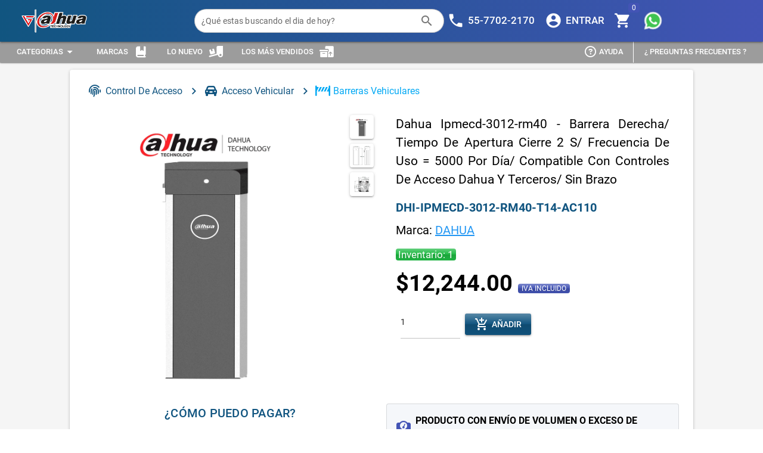

--- FILE ---
content_type: text/html; charset=utf-8
request_url: https://www.dhmex.com/marketplace/DetalleProducto.aspx?sku=DHI-IPMECD-3012-RM40-T14-AC110&idProducto=83917
body_size: 875
content:

<!DOCTYPE html>
<html>
  <!DOCTYPE html><html><head><title>Matketplace Sitio</title><meta charset=utf-8><meta name=format-detection content="telephone=no"><meta name=msapplication-tap-highlight content=no><meta name=viewport content="user-scalable=no,initial-scale=1,maximum-scale=1,minimum-scale=1,width=device-width"><link rel=icon type=image/ico href="/marketplace/" id=favicon><script defer src=https://openpay.s3.amazonaws.com/openpay.v1.min.js></script><script defer src=https://openpay.s3.amazonaws.com/openpay-data.v1.min.js></script>  <script defer type="module" crossorigin src="/marketplace/assets/index.dd4d2cd7.js"></script>
  <link rel="preload" href="/marketplace/assets/index.2efa7ce6.css" as="style" onload="this.rel='stylesheet'">
  <noscript><link rel="stylesheet" href="/marketplace/assets/index.2efa7ce6.css"></noscript>
<link rel="canonical" href="https://dhmex.com/marketplace/DetalleProducto.aspx?sku=DHI-IPMECD-3012-RM40-T14-AC110&idProducto=83917\">
<meta property="og:image" content="https://recursos.iloxtelecom.com/sources/proveedores/images/brands/dahua/02-medium-dht0960003-1.webp">
<meta property="og:title" content="DHI-IPMECD-3012-RM40-T14-AC110 | Dahua">
<meta property="og:description" content="Dahua Ipmecd-3012-Rm40 - Barrera Derecha/ Tiempo De Apertura Cierre 2 S/ Frecuencia De Uso = 5000 Por Día/ Compatible Con Controles De Acceso Dahua Y Terceros/ Sin Brazo">
<meta name="description" content="Dahua Ipmecd-3012-Rm40 - Barrera Derecha/ Tiempo De Apertura Cierre 2 S/ Frecuencia De Uso = 5000 Por Día/ Compatible Con Controles De Acceso Dahua Y Terceros/ Sin Brazo">
<meta Property="keywords" content="Dahua Ipmecd-3012-Rm40 - Barrera Derecha/ Tiempo De Apertura Cierre 2 S/ Frecuencia De Uso = 5000 Por Día/ Compatible Con Controles De Acceso Dahua Y Terceros/ Sin Brazo">
<meta property="product:retailer_item_id" content="DHI-IPMECD-3012-RM40-T14-AC110">
<meta property="product:brand" content="Dahua">
<meta property="product:price:amount" content="12244.00">
<meta property="product:availability" content="in stock">
<meta property="product:condition" content="new">
<meta property="product:price:currency" content="MXN">
<meta property="og:url" content="https://dhmex.com/marketplace/DetalleProducto.aspx?sku=DHI-IPMECD-3012-RM40-T14-AC110&idProducto=83917\">
</head>
<body><div id=q-app></div></body></html>

</html>

--- FILE ---
content_type: text/html; charset=utf-8
request_url: https://www.dhmex.com/marketplace/Pixel.aspx?idProducto=83917
body_size: 664
content:

<!DOCTYPE html>
<html>
  <!DOCTYPE html><html><head><title>Matketplace Sitio</title><meta charset=utf-8><meta name=format-detection content="telephone=no"><meta name=msapplication-tap-highlight content=no><meta name=viewport content="user-scalable=no,initial-scale=1,maximum-scale=1,minimum-scale=1,width=device-width"><link rel=icon type=image/ico href="/marketplace/" id=favicon><script defer src=https://openpay.s3.amazonaws.com/openpay.v1.min.js></script><script defer src=https://openpay.s3.amazonaws.com/openpay-data.v1.min.js></script>  <script defer type="module" crossorigin src="/marketplace/assets/index.dd4d2cd7.js"></script>
  <link rel="preload" href="/marketplace/assets/index.2efa7ce6.css" as="style" onload="this.rel='stylesheet'">
  <noscript><link rel="stylesheet" href="/marketplace/assets/index.2efa7ce6.css"></noscript>
<link rel="canonical" href="https://dhmex.com/marketplace/DetalleProducto.aspx?sku=DHI-IPMECD-3012-RM40-T14-AC110&idProducto=83917\">
<meta property="og:image" content="https://recursos.iloxtelecom.com/sources/proveedores/images/brands/dahua/02-medium-dht0960003-1.webp">
<meta property="og:title" content="DHI-IPMECD-3012-RM40-T14-AC110 | Dahua">
<meta property="og:description" content="Dahua Ipmecd-3012-Rm40 - Barrera Derecha/ Tiempo De Apertura Cierre 2 S/ Frecuencia De Uso = 5000 Por Día/ Compatible Con Controles De Acceso Dahua Y Terceros/ Sin Brazo">
<meta name="description" content="Dahua Ipmecd-3012-Rm40 - Barrera Derecha/ Tiempo De Apertura Cierre 2 S/ Frecuencia De Uso = 5000 Por Día/ Compatible Con Controles De Acceso Dahua Y Terceros/ Sin Brazo">
<meta Property="keywords" content="Dahua Ipmecd-3012-Rm40 - Barrera Derecha/ Tiempo De Apertura Cierre 2 S/ Frecuencia De Uso = 5000 Por Día/ Compatible Con Controles De Acceso Dahua Y Terceros/ Sin Brazo">
<meta property="product:retailer_item_id" content="DHI-IPMECD-3012-RM40-T14-AC110">
<meta property="product:brand" content="Dahua">
<meta property="product:price:amount" content="12244.00">
<meta property="product:availability" content="in stock">
<meta property="product:condition" content="new">
<meta property="product:price:currency" content="MXN">
<meta property="og:url" content="https://dhmex.com/marketplace/DetalleProducto.aspx?sku=DHI-IPMECD-3012-RM40-T14-AC110&idProducto=83917\">
</head>
<body><div id=q-app></div></body></html>

</html>

--- FILE ---
content_type: application/javascript
request_url: https://www.dhmex.com/marketplace/assets/LayoutPrincipal.158d8b44.js
body_size: 21401
content:
import{k as X,c as b,h as z,l as ne,u as We,m as gt,r as N,n as pt,p as vt,w as q,o as Ze,Q as Z,q as m,g as ge,t as bt,v as $e,x as Xe,i as Ve,y as $,z as Re,A as ht,B as Te,C as Ct,D as wt,E as yt,G as xt,H as kt,I as qt,J as St,K as Oe,L as D,M as Ne,N as _t,_ as At,O as je,P as f,R as g,S as d,f as r,U as he,V as n,W as K,X as v,Y as A,Z as ee,$ as oe,F as ie,a0 as T,a1 as B,a2 as L,a3 as G,a4 as Ue,a5 as Ce,a6 as ue,a7 as ce,a8 as we,a9 as ae,aa as F,ab as Pt,ac as ye,ad as Lt,ae as zt}from"./index.dd4d2cd7.js";import{Q as te}from"./QImg.718ff203.js";import{Q as fe}from"./QList.3aa200c8.js";import{Q as Mt}from"./QMenu.6329faff.js";import{Q as U}from"./QItemLabel.a12554b5.js";import{Q as Me}from"./QBadge.a8969e3f.js";import{C as Bt,Q as Dt}from"./CategoriasComponent.dc5f485c.js";import{Q as Je}from"./QResizeObserver.5da7d0e7.js";import{T as Be,Q as It}from"./QScrollArea.55dcbe6a.js";import{b as xe}from"./format.f4088678.js";import{Q as Vt,a as Rt}from"./QLayout.6b0331de.js";import{C as E}from"./ClosePopup.68be971e.js";import{u as Tt,a as me}from"./ServicioBase.616a5b6a.js";import{E as Gt}from"./Extras.3cbe932f.js";import{u as Ht}from"./distribuidor-store.040a33b4.js";import"./position-engine.72225b50.js";import"./QSlideTransition.3dc29d0e.js";import"./QInnerLoading.20c94e3d.js";import"./QScrollObserver.15d42ad6.js";import"./touch.3df10340.js";import"./QSpinnerPie.1ae1e8fd.js";var Qt=X({name:"QToolbarTitle",props:{shrink:Boolean},setup(e,{slots:t}){const a=b(()=>"q-toolbar__title ellipsis"+(e.shrink===!0?" col-shrink":""));return()=>z("div",{class:a.value},ne(t.default))}}),Et=X({name:"QBtnGroup",props:{unelevated:Boolean,outline:Boolean,flat:Boolean,rounded:Boolean,square:Boolean,push:Boolean,stretch:Boolean,glossy:Boolean,spread:Boolean},setup(e,{slots:t}){const a=b(()=>{const i=["unelevated","outline","flat","rounded","square","push","stretch","glossy"].filter(o=>e[o]===!0).map(o=>`q-btn-group--${o}`).join(" ");return`q-btn-group row no-wrap${i.length!==0?" "+i:""}`+(e.spread===!0?" q-btn-group--spread":" inline")});return()=>z("div",{class:a.value},ne(t.default))}});const Ot=Object.keys(We),Nt=e=>Ot.reduce((t,a)=>{const i=e[a];return i!==void 0&&(t[a]=i),t},{});var se=X({name:"QBtnDropdown",props:{...We,...gt,modelValue:Boolean,split:Boolean,dropdownIcon:String,contentClass:[Array,String,Object],contentStyle:[Array,String,Object],cover:Boolean,persistent:Boolean,noRouteDismiss:Boolean,autoClose:Boolean,menuAnchor:{type:String,default:"bottom end"},menuSelf:{type:String,default:"top end"},menuOffset:Array,disableMainBtn:Boolean,disableDropdown:Boolean,noIconAnimation:Boolean,toggleAriaLabel:String},emits:["update:modelValue","click","beforeShow","show","beforeHide","hide"],setup(e,{slots:t,emit:a}){const{proxy:i}=ge(),o=N(e.modelValue),l=N(null),x=pt(),P=b(()=>{const w={"aria-expanded":o.value===!0?"true":"false","aria-haspopup":"true","aria-controls":x.value,"aria-label":e.toggleAriaLabel||i.$q.lang.label[o.value===!0?"collapse":"expand"](e.label)};return(e.disable===!0||e.split===!1&&e.disableMainBtn===!0||e.disableDropdown===!0)&&(w["aria-disabled"]="true"),w}),s=b(()=>"q-btn-dropdown__arrow"+(o.value===!0&&e.noIconAnimation===!1?" rotate-180":"")+(e.split===!1?" q-btn-dropdown__arrow-container":"")),p=b(()=>vt(e)),u=b(()=>Nt(e));q(()=>e.modelValue,w=>{l.value!==null&&l.value[w?"show":"hide"]()}),q(()=>e.split,H);function I(w){o.value=!0,a("beforeShow",w)}function M(w){a("show",w),a("update:modelValue",!0)}function V(w){o.value=!1,a("beforeHide",w)}function S(w){a("hide",w),a("update:modelValue",!1)}function R(w){a("click",w)}function _(w){bt(w),H(),a("click",w)}function k(w){l.value!==null&&l.value.toggle(w)}function h(w){l.value!==null&&l.value.show(w)}function H(w){l.value!==null&&l.value.hide(w)}return Object.assign(i,{show:h,hide:H,toggle:k}),Ze(()=>{e.modelValue===!0&&h()}),()=>{const w=[z(Z,{class:s.value,name:e.dropdownIcon||i.$q.iconSet.arrow.dropdown})];return e.disableDropdown!==!0&&w.push(z(Mt,{ref:l,id:x.value,class:e.contentClass,style:e.contentStyle,cover:e.cover,fit:!0,persistent:e.persistent,noRouteDismiss:e.noRouteDismiss,autoClose:e.autoClose,anchor:e.menuAnchor,self:e.menuSelf,offset:e.menuOffset,separateClosePopup:!0,transitionShow:e.transitionShow,transitionHide:e.transitionHide,transitionDuration:e.transitionDuration,onBeforeShow:I,onShow:M,onBeforeHide:V,onHide:S},t.default)),e.split===!1?z(m,{class:"q-btn-dropdown q-btn-dropdown--simple",...u.value,...P.value,disable:e.disable===!0||e.disableMainBtn===!0,noWrap:!0,round:!1,onClick:R},{default:()=>ne(t.label,[]).concat(w),loading:t.loading}):z(Et,{class:"q-btn-dropdown q-btn-dropdown--split no-wrap q-btn-item",rounded:e.rounded,square:e.square,...p.value,glossy:e.glossy,stretch:e.stretch},()=>[z(m,{class:"q-btn-dropdown--current",...u.value,disable:e.disable===!0||e.disableMainBtn===!0,noWrap:!0,round:!1,onClick:_},{default:t.label,loading:t.loading}),z(m,{class:"q-btn-dropdown__arrow-container q-anchor--skip",...P.value,...p.value,disable:e.disable===!0||e.disableDropdown===!0,rounded:e.rounded,color:e.color,textColor:e.textColor,dense:e.dense,size:e.size,padding:e.padding,ripple:e.ripple},()=>w)])}}}),De=X({name:"QToolbar",props:{inset:Boolean},setup(e,{slots:t}){const a=b(()=>"q-toolbar row no-wrap items-center"+(e.inset===!0?" q-toolbar--inset":""));return()=>z("div",{class:a.value,role:"toolbar"},ne(t.default))}});const jt=z("div",{class:"q-space"});var Ut=X({name:"QSpace",setup(){return()=>jt}}),Kt=X({name:"QBar",props:{...$e,dense:Boolean},setup(e,{slots:t}){const{proxy:{$q:a}}=ge(),i=Xe(e,a),o=b(()=>`q-bar row no-wrap items-center q-bar--${e.dense===!0?"dense":"standard"}  q-bar--${i.value===!0?"dark":"light"}`);return()=>z("div",{class:o.value,role:"toolbar"},ne(t.default))}}),Ft=X({name:"QHeader",props:{modelValue:{type:Boolean,default:!0},reveal:Boolean,revealOffset:{type:Number,default:250},bordered:Boolean,elevated:Boolean,heightHint:{type:[String,Number],default:50}},emits:["reveal","focusin"],setup(e,{slots:t,emit:a}){const{proxy:{$q:i}}=ge(),o=Ve(Te,$);if(o===$)return console.error("QHeader needs to be child of QLayout"),$;const l=N(parseInt(e.heightHint,10)),x=N(!0),P=b(()=>e.reveal===!0||o.view.value.indexOf("H")!==-1||i.platform.is.ios&&o.isContainer.value===!0),s=b(()=>{if(e.modelValue!==!0)return 0;if(P.value===!0)return x.value===!0?l.value:0;const h=l.value-o.scroll.value.position;return h>0?h:0}),p=b(()=>e.modelValue!==!0||P.value===!0&&x.value!==!0),u=b(()=>e.modelValue===!0&&p.value===!0&&e.reveal===!0),I=b(()=>"q-header q-layout__section--marginal "+(P.value===!0?"fixed":"absolute")+"-top"+(e.bordered===!0?" q-header--bordered":"")+(p.value===!0?" q-header--hidden":"")+(e.modelValue!==!0?" q-layout--prevent-focus":"")),M=b(()=>{const h=o.rows.value.top,H={};return h[0]==="l"&&o.left.space===!0&&(H[i.lang.rtl===!0?"right":"left"]=`${o.left.size}px`),h[2]==="r"&&o.right.space===!0&&(H[i.lang.rtl===!0?"left":"right"]=`${o.right.size}px`),H});function V(h,H){o.update("header",h,H)}function S(h,H){h.value!==H&&(h.value=H)}function R({height:h}){S(l,h),V("size",h)}function _(h){u.value===!0&&S(x,!0),a("focusin",h)}q(()=>e.modelValue,h=>{V("space",h),S(x,!0),o.animate()}),q(s,h=>{V("offset",h)}),q(()=>e.reveal,h=>{h===!1&&S(x,e.modelValue)}),q(x,h=>{o.animate(),a("reveal",h)}),q(o.scroll,h=>{e.reveal===!0&&S(x,h.direction==="up"||h.position<=e.revealOffset||h.position-h.inflectionPoint<100)});const k={};return o.instances.header=k,e.modelValue===!0&&V("size",l.value),V("space",e.modelValue),V("offset",s.value),Re(()=>{o.instances.header===k&&(o.instances.header=void 0,V("size",0),V("offset",0),V("space",!1))}),()=>{const h=ht(t.default,[]);return e.elevated===!0&&h.push(z("div",{class:"q-layout__shadow absolute-full overflow-hidden no-pointer-events"})),h.push(z(Je,{debounce:0,onResize:R})),z("header",{class:I.value,style:M.value,onFocusin:_},h)}}}),Wt=X({name:"QFooter",props:{modelValue:{type:Boolean,default:!0},reveal:Boolean,bordered:Boolean,elevated:Boolean,heightHint:{type:[String,Number],default:50}},emits:["reveal","focusin"],setup(e,{slots:t,emit:a}){const{proxy:{$q:i}}=ge(),o=Ve(Te,$);if(o===$)return console.error("QFooter needs to be child of QLayout"),$;const l=N(parseInt(e.heightHint,10)),x=N(!0),P=N(Ct.value===!0||o.isContainer.value===!0?0:window.innerHeight),s=b(()=>e.reveal===!0||o.view.value.indexOf("F")!==-1||i.platform.is.ios&&o.isContainer.value===!0),p=b(()=>o.isContainer.value===!0?o.containerHeight.value:P.value),u=b(()=>{if(e.modelValue!==!0)return 0;if(s.value===!0)return x.value===!0?l.value:0;const C=o.scroll.value.position+p.value+l.value-o.height.value;return C>0?C:0}),I=b(()=>e.modelValue!==!0||s.value===!0&&x.value!==!0),M=b(()=>e.modelValue===!0&&I.value===!0&&e.reveal===!0),V=b(()=>"q-footer q-layout__section--marginal "+(s.value===!0?"fixed":"absolute")+"-bottom"+(e.bordered===!0?" q-footer--bordered":"")+(I.value===!0?" q-footer--hidden":"")+(e.modelValue!==!0?" q-layout--prevent-focus"+(s.value!==!0?" hidden":""):"")),S=b(()=>{const C=o.rows.value.bottom,Q={};return C[0]==="l"&&o.left.space===!0&&(Q[i.lang.rtl===!0?"right":"left"]=`${o.left.size}px`),C[2]==="r"&&o.right.space===!0&&(Q[i.lang.rtl===!0?"left":"right"]=`${o.right.size}px`),Q});function R(C,Q){o.update("footer",C,Q)}function _(C,Q){C.value!==Q&&(C.value=Q)}function k({height:C}){_(l,C),R("size",C)}function h(){if(e.reveal!==!0)return;const{direction:C,position:Q,inflectionPoint:ke}=o.scroll.value;_(x,C==="up"||Q-ke<100||o.height.value-p.value-Q-l.value<300)}function H(C){M.value===!0&&_(x,!0),a("focusin",C)}q(()=>e.modelValue,C=>{R("space",C),_(x,!0),o.animate()}),q(u,C=>{R("offset",C)}),q(()=>e.reveal,C=>{C===!1&&_(x,e.modelValue)}),q(x,C=>{o.animate(),a("reveal",C)}),q([l,o.scroll,o.height],h),q(()=>i.screen.height,C=>{o.isContainer.value!==!0&&_(P,C)});const w={};return o.instances.footer=w,e.modelValue===!0&&R("size",l.value),R("space",e.modelValue),R("offset",u.value),Re(()=>{o.instances.footer===w&&(o.instances.footer=void 0,R("size",0),R("offset",0),R("space",!1))}),()=>{const C=wt(t.default,[z(Je,{debounce:0,onResize:k})]);return e.elevated===!0&&C.push(z("div",{class:"q-layout__shadow absolute-full overflow-hidden no-pointer-events"})),z("footer",{class:V.value,style:S.value,onFocusin:H},C)}}});const Ke=150;var Ie=X({name:"QDrawer",inheritAttrs:!1,props:{...yt,...$e,side:{type:String,default:"left",validator:e=>["left","right"].includes(e)},width:{type:Number,default:300},mini:Boolean,miniToOverlay:Boolean,miniWidth:{type:Number,default:57},noMiniAnimation:Boolean,breakpoint:{type:Number,default:1023},showIfAbove:Boolean,behavior:{type:String,validator:e=>["default","desktop","mobile"].includes(e),default:"default"},bordered:Boolean,elevated:Boolean,overlay:Boolean,persistent:Boolean,noSwipeOpen:Boolean,noSwipeClose:Boolean,noSwipeBackdrop:Boolean},emits:[...xt,"onLayout","miniState"],setup(e,{slots:t,emit:a,attrs:i}){const o=ge(),{proxy:{$q:l}}=o,x=Xe(e,l),{preventBodyScroll:P}=_t(),{registerTimeout:s,removeTimeout:p}=kt(),u=Ve(Te,$);if(u===$)return console.error("QDrawer needs to be child of QLayout"),$;let I,M=null,V;const S=N(e.behavior==="mobile"||e.behavior!=="desktop"&&u.totalWidth.value<=e.breakpoint),R=b(()=>e.mini===!0&&S.value!==!0),_=b(()=>R.value===!0?e.miniWidth:e.width),k=N(e.showIfAbove===!0&&S.value===!1?!0:e.modelValue===!0),h=b(()=>e.persistent!==!0&&(S.value===!0||et.value===!0));function H(c,y){if(ke(),c!==!1&&u.animate(),j(0),S.value===!0){const O=u.instances[ve.value];O!==void 0&&O.belowBreakpoint===!0&&O.hide(!1),J(1),u.isContainer.value!==!0&&P(!0)}else J(0),c!==!1&&Pe(!1);s(()=>{c!==!1&&Pe(!0),y!==!0&&a("show",c)},Ke)}function w(c,y){Ye(),c!==!1&&u.animate(),J(0),j(re.value*_.value),Le(),y!==!0?s(()=>{a("hide",c)},Ke):p()}const{show:C,hide:Q}=qt({showing:k,hideOnRouteChange:h,handleShow:H,handleHide:w}),{addToHistory:ke,removeFromHistory:Ye}=St(k,Q,h),pe={belowBreakpoint:S,hide:Q},W=b(()=>e.side==="right"),re=b(()=>(l.lang.rtl===!0?-1:1)*(W.value===!0?1:-1)),Ge=N(0),le=N(!1),qe=N(!1),He=N(_.value*re.value),ve=b(()=>W.value===!0?"left":"right"),Se=b(()=>k.value===!0&&S.value===!1&&e.overlay===!1?e.miniToOverlay===!0?e.miniWidth:_.value:0),_e=b(()=>e.overlay===!0||e.miniToOverlay===!0||u.view.value.indexOf(W.value?"R":"L")!==-1||l.platform.is.ios===!0&&u.isContainer.value===!0),de=b(()=>e.overlay===!1&&k.value===!0&&S.value===!1),et=b(()=>e.overlay===!0&&k.value===!0&&S.value===!1),tt=b(()=>"fullscreen q-drawer__backdrop"+(k.value===!1&&le.value===!1?" hidden":"")),ot=b(()=>({backgroundColor:`rgba(0,0,0,${Ge.value*.4})`})),Qe=b(()=>W.value===!0?u.rows.value.top[2]==="r":u.rows.value.top[0]==="l"),it=b(()=>W.value===!0?u.rows.value.bottom[2]==="r":u.rows.value.bottom[0]==="l"),at=b(()=>{const c={};return u.header.space===!0&&Qe.value===!1&&(_e.value===!0?c.top=`${u.header.offset}px`:u.header.space===!0&&(c.top=`${u.header.size}px`)),u.footer.space===!0&&it.value===!1&&(_e.value===!0?c.bottom=`${u.footer.offset}px`:u.footer.space===!0&&(c.bottom=`${u.footer.size}px`)),c}),rt=b(()=>{const c={width:`${_.value}px`,transform:`translateX(${He.value}px)`};return S.value===!0?c:Object.assign(c,at.value)}),lt=b(()=>"q-drawer__content fit "+(u.isContainer.value!==!0?"scroll":"overflow-auto")),st=b(()=>`q-drawer q-drawer--${e.side}`+(qe.value===!0?" q-drawer--mini-animate":"")+(e.bordered===!0?" q-drawer--bordered":"")+(x.value===!0?" q-drawer--dark q-dark":"")+(le.value===!0?" no-transition":k.value===!0?"":" q-layout--prevent-focus")+(S.value===!0?" fixed q-drawer--on-top q-drawer--mobile q-drawer--top-padding":` q-drawer--${R.value===!0?"mini":"standard"}`+(_e.value===!0||de.value!==!0?" fixed":"")+(e.overlay===!0||e.miniToOverlay===!0?" q-drawer--on-top":"")+(Qe.value===!0?" q-drawer--top-padding":""))),nt=b(()=>{const c=l.lang.rtl===!0?e.side:ve.value;return[[Be,ft,void 0,{[c]:!0,mouse:!0}]]}),dt=b(()=>{const c=l.lang.rtl===!0?ve.value:e.side;return[[Be,Ee,void 0,{[c]:!0,mouse:!0}]]}),ut=b(()=>{const c=l.lang.rtl===!0?ve.value:e.side;return[[Be,Ee,void 0,{[c]:!0,mouse:!0,mouseAllDir:!0}]]});function Ae(){mt(S,e.behavior==="mobile"||e.behavior!=="desktop"&&u.totalWidth.value<=e.breakpoint)}q(S,c=>{c===!0?(I=k.value,k.value===!0&&Q(!1)):e.overlay===!1&&e.behavior!=="mobile"&&I!==!1&&(k.value===!0?(j(0),J(0),Le()):C(!1))}),q(()=>e.side,(c,y)=>{u.instances[y]===pe&&(u.instances[y]=void 0,u[y].space=!1,u[y].offset=0),u.instances[c]=pe,u[c].size=_.value,u[c].space=de.value,u[c].offset=Se.value}),q(u.totalWidth,()=>{(u.isContainer.value===!0||document.qScrollPrevented!==!0)&&Ae()}),q(()=>e.behavior+e.breakpoint,Ae),q(u.isContainer,c=>{k.value===!0&&P(c!==!0),c===!0&&Ae()}),q(u.scrollbarWidth,()=>{j(k.value===!0?0:void 0)}),q(Se,c=>{Y("offset",c)}),q(de,c=>{a("onLayout",c),Y("space",c)}),q(W,()=>{j()}),q(_,c=>{j(),ze(e.miniToOverlay,c)}),q(()=>e.miniToOverlay,c=>{ze(c,_.value)}),q(()=>l.lang.rtl,()=>{j()}),q(()=>e.mini,()=>{e.noMiniAnimation||e.modelValue===!0&&(ct(),u.animate())}),q(R,c=>{a("miniState",c)});function j(c){c===void 0?Oe(()=>{c=k.value===!0?0:_.value,j(re.value*c)}):(u.isContainer.value===!0&&W.value===!0&&(S.value===!0||Math.abs(c)===_.value)&&(c+=re.value*u.scrollbarWidth.value),He.value=c)}function J(c){Ge.value=c}function Pe(c){const y=c===!0?"remove":u.isContainer.value!==!0?"add":"";y!==""&&document.body.classList[y]("q-body--drawer-toggle")}function ct(){M!==null&&clearTimeout(M),o.proxy&&o.proxy.$el&&o.proxy.$el.classList.add("q-drawer--mini-animate"),qe.value=!0,M=setTimeout(()=>{M=null,qe.value=!1,o&&o.proxy&&o.proxy.$el&&o.proxy.$el.classList.remove("q-drawer--mini-animate")},150)}function ft(c){if(k.value!==!1)return;const y=_.value,O=xe(c.distance.x,0,y);if(c.isFinal===!0){O>=Math.min(75,y)===!0?C():(u.animate(),J(0),j(re.value*y)),le.value=!1;return}j((l.lang.rtl===!0?W.value!==!0:W.value)?Math.max(y-O,0):Math.min(0,O-y)),J(xe(O/y,0,1)),c.isFirst===!0&&(le.value=!0)}function Ee(c){if(k.value!==!0)return;const y=_.value,O=c.direction===e.side,be=(l.lang.rtl===!0?O!==!0:O)?xe(c.distance.x,0,y):0;if(c.isFinal===!0){Math.abs(be)<Math.min(75,y)===!0?(u.animate(),J(1),j(0)):Q(),le.value=!1;return}j(re.value*be),J(xe(1-be/y,0,1)),c.isFirst===!0&&(le.value=!0)}function Le(){P(!1),Pe(!0)}function Y(c,y){u.update(e.side,c,y)}function mt(c,y){c.value!==y&&(c.value=y)}function ze(c,y){Y("size",c===!0?e.miniWidth:y)}return u.instances[e.side]=pe,ze(e.miniToOverlay,_.value),Y("space",de.value),Y("offset",Se.value),e.showIfAbove===!0&&e.modelValue!==!0&&k.value===!0&&e["onUpdate:modelValue"]!==void 0&&a("update:modelValue",!0),Ze(()=>{a("onLayout",de.value),a("miniState",R.value),I=e.showIfAbove===!0;const c=()=>{(k.value===!0?H:w)(!1,!0)};if(u.totalWidth.value!==0){Oe(c);return}V=q(u.totalWidth,()=>{V(),V=void 0,k.value===!1&&e.showIfAbove===!0&&S.value===!1?C(!1):c()})}),Re(()=>{V!==void 0&&V(),M!==null&&(clearTimeout(M),M=null),k.value===!0&&Le(),u.instances[e.side]===pe&&(u.instances[e.side]=void 0,Y("size",0),Y("offset",0),Y("space",!1))}),()=>{const c=[];S.value===!0&&(e.noSwipeOpen===!1&&c.push(D(z("div",{key:"open",class:`q-drawer__opener fixed-${e.side}`,"aria-hidden":"true"}),nt.value)),c.push(Ne("div",{ref:"backdrop",class:tt.value,style:ot.value,"aria-hidden":"true",onClick:Q},void 0,"backdrop",e.noSwipeBackdrop!==!0&&k.value===!0,()=>ut.value)));const y=R.value===!0&&t.mini!==void 0,O=[z("div",{...i,key:""+y,class:[lt.value,i.class]},y===!0?t.mini():ne(t.default))];return e.elevated===!0&&k.value===!0&&O.push(z("div",{class:"q-layout__shadow absolute-full overflow-hidden no-pointer-events"})),c.push(Ne("aside",{ref:"content",class:st.value,style:rt.value},O,"contentclose",e.noSwipeClose!==!0&&S.value===!0,()=>dt.value)),z("div",{class:"q-drawer-container"},c)}}});var Fe="[data-uri]";const Zt={components:{CategoriasComponent:Bt},name:"LayoutPrincipal",data(){return{pendiente:!1,splash:!1,categorias:!1,showMenu:!1,showHome:!1,showBack:!1,carrito:!1,stateDrawer:Tt(),modalLogin:!1,modalInfo:!1,modalInfoProducto:!1,isPwd:!0,tiempo:!1,tiempoSession:!1,isLogin:!1,home:2,modalOlvideMiContrase\u00F1a:!1,bndAddScripts:!0,recordar:1,bndCotizaciones:0,bndClientesDistribidor:0,cantidad:1,busqueda:"",password:"",mail:"",LogoTienda:"",LogoSecundario:"",nombreDerechos:"",direccionDistribuidor:"",telefonoDistribuidor:"",correoDistribuidor:"",whatsApp:"",facebook:"",instagram:"",nombreCliente:"",correoSolicitar:"",colorFacebook:"white",colorInstagram:"white",colorWhatsapp:"white",colorPrimarioBarra:"rgb(255, 255, 255)",colorSecundarioBarra:"rgb(255, 255, 255)",colorSplash:"rgb(255, 255, 255)",colorPrimarioBarraSecundaria:"rgb(255, 255, 255)",colorSecundarioBarraSecundaria:"rgb(255, 255, 255)",infoModal:{nombreModal:"",textoModal:""},infoProducto:{idProducto:0,sku:"",img:"",titulo:"",precio:0,sobrePedido:0},catSelect:{},listCategoriasArbol:[],catSelectArbol:[],listExpanded:[],listCategorias:[],arrCaregorias:[],listMarcas:[],extras:Gt(),pinia:Ht(),AccesosClientes:me("AccesosClientes/"),Cliente:me("Clientes/"),CarritoCliente:me("Carrito/"),totalCarrito:0,rulesEmail:[e=>e.length<=250||"Maximo 250 caracteres",e=>!!e||"Ingrese el email",e=>/^[aA-zZ0-9!#$%&'*+/=?^_`{|}~-]+(?:\.[aA-zZ0-9!#$%&'*+/=?^_`{|}~-]+)*@(?:[aA-zZ0-9](?:[aA-zZ0-9-]*[aA-zZ0-9])?\.)+[aA-zZ0-9](?:[aA-zZ0-9-]*[aA-zZ0-9])?$/.test(e)||"Ingrese email valido"],rulesPassword:[e=>!!e||"Ingrese la contrase\xF1a",e=>e.length>=6||"La contrase\xF1a debe tener al menos 6 caracteres"],bndDisableCarrito:!1,bndPagoCotizacion:!1,googleInitialized:!1}},computed:{PaginaActual(){return this.$route.fullPath},CalcularTotalCarrito(){var e,t;return((t=(e=this.pinia)==null?void 0:e.carroMostrar)==null?void 0:t.detCarrito)!=null?this.pinia.carroMostrar.detCarrito.reduce((a,i)=>a+i.productos.precio*i.cantidad,0):0},CantidadCarrito(){var e,t;return((t=(e=this.pinia)==null?void 0:e.carroMostrar)==null?void 0:t.detCarrito)!=null?this.pinia.carroMostrar.detCarrito.length:0}},watch:{"$route.fullPath":function(e,t){const a=this;var i=this.$route.fullPath;if(i.toLowerCase().includes("homes/default")?(a.categorias=!1,a.$q.platform.is.desktop?a.showMenu=!1:(a.showMenu=!0,a.showHome=!1)):i.toLowerCase().includes("default")?(a.$q.platform.is.desktop?a.categorias=!0:a.showHome=!1,a.showMenu=!0):(a.$q.platform.is.desktop||(a.showHome=!0,a.showMenu=!1),a.categorias=!1),e.toLowerCase().includes("hacerpedido.aspx")||e.toLowerCase().includes("mediospago.aspx")?a.bndDisableCarrito=!0:a.bndDisableCarrito=!1,e.toLowerCase().includes("mediospago.aspx?token")||e.toLowerCase().includes("registrodistribuidor")?a.bndPagoCotizacion=!0:a.bndPagoCotizacion=!1,a.showBack=!i.toLowerCase().includes("homes/default")&&!i.toLowerCase().includes("index")&&!i.toLowerCase().includes("confirmacion"),t.toLowerCase().includes("default")&&!t.toLowerCase().includes("homes")){let o=t.split("/"),l=e.split("/"),x=o[1].split("?")[0],P=l[1].split("?")[0];x.toLowerCase()!==P.toLowerCase()&&a.$bus.emit("CollapseTreeCategorias")}e.toLowerCase().includes("default")&&!e.toLowerCase().includes("homes")&&a.$route.query.k&&a.$route.query.k!==""||(a.busqueda="")}},created(){const e=this;e.GetInfoDistribuidor(),e.tiempo=setInterval(()=>{e.bndAddScripts=!1,e.GetInfoDistribuidor()},18e4);const t=e.$q.localStorage.getItem("token");let a=e.$q.localStorage.getItem("tokenCarrito");var i=e.$route.fullPath;i.toLowerCase().includes("mediospago.aspx?token")?(e.bndPagoCotizacion=!0,e.$q.localStorage.remove("tokenCarrito"),a=""):i.toLowerCase().includes("registrodistribuidor")?e.bndPagoCotizacion=!0:e.bndPagoCotizacion=!1,t&&t!==""?(e.$api.defaults.headers.common.token=t,e.GetCliente(),e.tiempoSession=setInterval(()=>{e.GetCliente()},18e4)):(clearInterval(e.tiempoSession),e.tiempoSession=!1),a&&a!==""&&(e.$api.defaults.headers.common.tokenCarrito=e.$q.localStorage.getItem("tokenCarrito"),e.GetCarritoCliente()),(i.toLowerCase().includes("homes/default")||i.toLowerCase().includes("index"))&&!e.$q.platform.is.desktop&&(e.categorias=!1),i.toLowerCase().includes("default")&&!e.$q.platform.is.desktop&&(e.showMenu=!0),i.toLowerCase().includes("default")&&!i.toLowerCase().includes("homes")&&e.$q.platform.is.desktop&&(e.showMenu=!0,e.categorias=!0),e.showBack=!i.toLowerCase().includes("homes/default")&&!i.toLowerCase().includes("index")&&!i.toLowerCase().includes("confirmacion"),e.$bus.on("OcultarDraweCategorias",(o=!1,l=!1)=>{e.OcultarDraweCategorias(o),this.showCatbtn=l}),e.$bus.on("ShowSplash",()=>{}),e.$bus.on("CerrarMenuCats",()=>{e.categorias=!1}),e.$bus.on("InfoProducto",o=>{e.InfoProducto(o)}),e.$bus.on("LoguearCliente",o=>{e.LoguearCliente(o)}),e.$bus.on("CargarScriptGoogle",()=>{e.cargarScriptGoogle()}),e.$bus.on("InicializarOneTap",()=>{e.inicializarOneTap()}),e.InicializaStateDrawer(),e.$bus.on("GetCarritoCliente",()=>{e.GetCarritoCliente()}),e.$bus.on("A\xF1adirCarrito",(o,l,x)=>{e.A\u00F1adirCarrito(o,l,x)}),e.$bus.on("LogOut",()=>{e.isLogin=!1}),this.$q.localStorage.remove("resultadosBusqueda"),this.$q.localStorage.remove("paginaBusqueda"),this.$q.localStorage.remove("idCategorias"),this.$q.localStorage.remove("sectionHome")},mounted(){this.cargarScriptGoogle()},methods:{BackPage(){var t;const e=this;((t=window.history.state)==null?void 0:t.back.split("?")[0].toLowerCase())===e.$route.path.toLowerCase()?e.$router.go(-2):e.$router.back()},A\u00F1adirCarrito(e,t,a){var x,P,s,p;const i=this;var o=i.$q.screen.gt.sm?"bottom":"top";let l=-1;if(i.pendiente==!1)if(i.pendiente=!0,a==0&&t<=0&&(t=1),e.stock<t)if((e.sobrePedido==1||e.sobrePedido==2)&&i.pinia.distribuidor.ventasSobrePedido===1){if(t<e.minimoCompra){i.extras.ShowNotify("negative",`La cantidad minima de compra es ${e.minimoCompra}`,o),l=i.modificarObjCarrito(e,t,a),i.pendiente=!1;return}((P=(x=this.pinia)==null?void 0:x.carroMostrar)==null?void 0:P.detCarrito)!=null?(l=i.modificarObjCarrito(e,t,a),l>=0?i.actualizarCarrito(i.pinia.carroMostrar.detCarrito[l]):i.crearCarrito(e,t)):i.crearCarrito(e,t)}else i.extras.ShowNotify("negative","Existencias insuficientes",o),e.stock>0?(l=i.modificarObjCarrito(e,t,a),l>=0?i.actualizarCarrito(i.pinia.carroMostrar.detCarrito[l]):i.crearCarrito(e,t)):i.pendiente=!1;else((p=(s=i.pinia)==null?void 0:s.carroMostrar)==null?void 0:p.detCarrito)!=null?(l=i.modificarObjCarrito(e,t,a),l>=0?i.actualizarCarrito(i.pinia.carroMostrar.detCarrito[l]):i.crearCarrito(e,t)):i.crearCarrito(e,t)},modificarObjCarrito(e,t,a){var i=-1;const o=this;return i=o.pinia.carroMostrar.detCarrito.findIndex(l=>l.productos.idProducto==e.idProducto&&o.$api.defaults.headers.common.tokenCarrito==o.pinia.carroMostrar.identificador),i>=0&&(a==0?e.minimoCompra>0&&t<e.minimoCompra?o.pinia.carroMostrar.detCarrito[i].cantidad=e.minimoCompra:e.stock<t&&e.sobrePedido===0?o.pinia.carroMostrar.detCarrito[i].cantidad=e.stock:o.pinia.carroMostrar.detCarrito[i].cantidad=t:e.minimoCompra>0&&parseInt(o.pinia.carroMostrar.detCarrito[i].cantidad+t)<e.minimoCompra?o.pinia.carroMostrar.detCarrito[i].cantidad=e.minimoCompra:e.stock<parseInt(o.pinia.carroMostrar.detCarrito[i].cantidad+t)&&e.sobrePedido===0?o.pinia.carroMostrar.detCarrito[i].cantidad=e.stock:o.pinia.carroMostrar.detCarrito[i].cantidad=parseInt(o.pinia.carroMostrar.detCarrito[i].cantidad)+parseInt(t)),i},crearCarrito(e,t){const a=this;var i=a.$q.screen.gt.sm?"bottom":"top";a.CarritoCliente.create({obj:{detCarrito:[{productos:e,cantidad:t}],Identificador:a.$api.defaults.headers.common.tokenCarrito==null?"":a.$api.defaults.headers.common.tokenCarrito},action:"addCarrito",Resolve:o=>{o.data.success==!0&&a.extras.ShowNotify("positive","Producto agregado correctamente!",i),a.$api.defaults.headers.common.tokenCarrito=o.data.data.identificador,a.$q.localStorage.set("tokenCarrito",o.data.data.identificador),a.GetCarritoCliente(),a.pendiente=!1}})},actualizarCarrito(e){const t=this;var a=t.$q.screen.gt.sm?"bottom":"top";t.CarritoCliente.edit({obj:{detCarrito:[e],Identificador:t.$api.defaults.headers.common.tokenCarrito},action:"updateCantCarrito",Resolve:i=>{i.data.success==!0&&t.extras.ShowNotify("positive","Producto agregado correctamente!",a),t.GetCarritoCliente(),t.pendiente=!1}})},InicializaStateDrawer(){this.stateDrawer.showButtons=!0,this.stateDrawer.showCategorias=!0,this.stateDrawer.showMarcas=!1,this.stateDrawer.showPrecios=!1},vaciarCarrito(){const e=this;e.$q.screen.gt.sm,e.CarritoCliente.create({action:"vaciarCarrito",config:{headers:{tokenCarrito:e.$q.localStorage.getItem("tokenCarrito")}},Resolve:t=>{e.GetCarritoCliente()}})},eliminarDetCarrito(e){const t=this;t.$q.screen.gt.sm,t.CarritoCliente.deleteById({action:"deleteDetCarrito",id:e,Resolve:a=>{a.data.data&&t.GetCarritoCliente()}})},cambioEnlasCategorias(e){this.$bus.emit("categorias-updated",e)},GetCarritoCliente(){const e=this;e.$q.screen.gt.sm,e.CarritoCliente.create({action:"obtenerCarrito",Resolve:t=>{e.pinia.carroMostrar=t.data.data}})},GetInfoDistribuidor(){const e=this,{getAll:t}=me("Distribuidor/GetInfoDistribuidor");t({Resolve:a=>{e.pinia.distribuidor=JSON.parse(a.data.data),e.home=e.pinia.distribuidor.home;var i=this.$route.fullPath;i==="/"&&e.ReplaceHomeUrl(),e.cargarColores(),e.LogoTienda=e.pinia.distribuidor.logo,e.LogoSecundario=e.pinia.distribuidor.logoSecundario,e.nombreDerechos=e.pinia.distribuidor.nombreDerechos,e.direccionDistribuidor=e.pinia.distribuidor.direccion,e.telefonoDistribuidor=e.pinia.distribuidor.telefono,e.correoDistribuidor=e.pinia.distribuidor.email,e.bndCotizaciones=e.pinia.distribuidor.cotizaciones,e.bndClientesDistribidor=e.pinia.distribuidor.clientesDistribidor,e.whatsApp=e.pinia.distribuidor.whatsapp,e.facebook=e.pinia.distribuidor.facebook,e.instagram=e.pinia.distribuidor.instagram,e.bndAddScripts&&e.addScripts(),e.listCategorias=e.pinia.distribuidor.categoriasArbol,e.pinia.categorias=e.pinia.distribuidor.categorias,e.pinia.marcas=e.pinia.distribuidor.marcas,e.bndAddScripts&&(e.pinia.categoriasArbol=e.pinia.distribuidor.categoriasArbol,e.pinia.categoriasArbolOriginal=[...e.pinia.distribuidor.categoriasArbol]),e.CategoriasHome3()}})},GetCategorias(){const e=this,{getAll:t}=me("CategoriasAndMarcas/GetCategoriasAndMarcas");t({Resolve:a=>{e.listCategorias=a.data.data.categorias,e.listMarcas=a.data.data.marcas,e.pinia.categorias=a.data.data.categorias,e.pinia.marcas=a.data.data.marcas,e.home===3&&e.CategoriasHome3()}})},GetCliente(){const e=this;e.Cliente.getAll({action:"GetCliente",Resolve:t=>{if(t.data.data.idCliente>0){e.pinia.cliente=t.data.data;var a=t.data.data.nombre.split(" ");e.nombreCliente=a[0],e.isLogin=!0,e.pinia.distribuidor&&e.pinia.distribuidor.analiticos.tagManager!==""&&dataLayer.push({user_id:t.data.data.idCliente})}}})},LoguearCliente(e){const t=this;var a=e.split(" ");t.nombreCliente=a[0],t.isLogin=!0},SolicitarCambioContrase\u00F1a(){const e=this;if(e.$refs.correoSolicitar.validate(),!e.$refs.correoSolicitar.hasError){e.extras.ShowLoading();var t=e.$q.screen.gt.sm?"bottom":"top";e.AccesosClientes.create({obj:{Correo:e.correoSolicitar},action:"CambioContrase\xF1a",Resolve:a=>{a.data.data===1?(e.extras.ShowNotify("positive","Te enviamos un correo el\xE9ctronico con tu nueva contrase\xF1a",t),e.modalOlvideMiContrase\u00F1a=!1,setTimeout(()=>{e.RedirigirHome()},3e3)):a.data.data===2?e.extras.ShowNotify("negative","No existe una cuenta ligada a este correo, Intentalo de nuevo",t):e.extras.ShowNotify("negative","Ocurrio un error, Intentalo de nuevo",t),e.extras.HideLoading()}})}},Login(){const e=this;e.$refs.email.validate(),e.$refs.password.validate();var t=e.$q.screen.gt.sm?"bottom":"top";!e.$refs.email.hasError&&!e.$refs.password.hasError&&(e.extras.ShowLoading(),e.AccesosClientes.create({obj:{Correo:e.mail,Contrase\u00F1a:e.password},action:"Login",Resolve:a=>{a.data.data.token!==""?(e.$q.localStorage.set("token",a.data.data.token),e.$api.defaults.headers.common.token=a.data.data.token,e.$api.defaults.headers.common.tokenCarrito=a.data.data.indentificador,e.$q.localStorage.set("tokenCarrito",a.data.data.indentificador),e.$bus.emit("GetCarritoCliente"),e.Cliente.getAll({action:"GetCliente",Resolve:i=>{if(i.data.data.idCliente>0){e.pinia.cliente=i.data.data,e.recordar===1?(e.$q.localStorage.set("email",e.mail),e.$q.localStorage.set("password",i.data.data.contrase\u00F1a)):(e.$q.localStorage.remove("email"),e.$q.localStorage.remove("password"));var o=i.data.data.nombre.split(" ");if(e.nombreCliente=o[0],e.mail="",e.password="",i.data.data.estatusContrase\u00F1a)if(e.pinia.paginaNext===""){var l=e.$route.fullPath;l.toLowerCase().includes("detalleproducto")?e.$bus.emit("ActualizarPrecio"):l.toLowerCase().includes("homes/default")&&e.$bus.emit("GetHistorial")}else e.$router.push(e.pinia.paginaNext);else e.$router.push("../Clientes/CambioPassword.aspx");e.pinia.paginaNext="",e.modalLogin=!1,e.isLogin=!0,e.pinia.distribuidor&&e.pinia.distribuidor.analiticos.tagManager!==""&&dataLayer.push({user_id:i.data.data.idCliente})}else e.extras.ShowNotify("negative","Credenciales incorrectas",t),e.extras.HideLoading();e.extras.HideLoading()}})):(e.extras.ShowNotify("negative","Credenciales incorrectas",t),e.extras.HideLoading())}}))},CerrarSesion(){const e=this;e.extras.ShowLoading(),e.AccesosClientes.create({action:"CerrarSesion",Resolve:t=>{if(t.data.data){e.isLogin=!1,e.$q.localStorage.remove("token"),e.$api.defaults.headers.common.token="";var a=e.$route.fullPath;e.pinia.cliente=null,!a.toLowerCase().includes("default")&&!a.toLowerCase().includes("index")&&!a.toLowerCase().includes("detalleproducto")&&!a.toLowerCase().includes("tuspedidos")?e.$router.push("../Clientes/Login.aspx"):e.RedirigirHome()}e.extras.HideLoading()}})},OcultarDraweCategorias(e=!1){const t=this;t.categorias=!1,t.showMenu=e;let a=t.$route.fullPath;a.toLowerCase().includes("promociones")?t.showHome=!1:t.showHome=!t.$q.platform.is.desktop,a.toLowerCase().includes("hacerpedido.aspx")||a.toLowerCase().includes("mediospago.aspx")?t.bndDisableCarrito=!0:t.bndDisableCarrito=!1},cargarColores(){const e=this;e.colorPrimarioBarra=e.pinia.distribuidor.colores.colorBarraPrimarioRgb,e.colorSecundarioBarra=e.pinia.distribuidor.colores.colorBarraSecundarioRgb,e.colorSplash=e.pinia.distribuidor.colores.colorSplash,e.colorPrimarioBarraSecundaria=e.pinia.distribuidor.colores.colorBarraSecundariaPrimario,e.colorSecundarioBarraSecundaria=e.pinia.distribuidor.colores.colorBarraSecundariaSecundario,document.documentElement.style.setProperty("--q-primary",e.pinia.distribuidor.colores.colorPrimarioHexa),document.documentElement.style.setProperty("--q-secondary",e.pinia.distribuidor.colores.colorSecundarioHexa),document.documentElement.style.setProperty("--q-accent",e.pinia.distribuidor.colores.colorBtnRgb)},addScripts(){const e=this;document.title=e.pinia.distribuidor.nombreDistribuidor+" | "+e.pinia.distribuidor.titleTienda;var t=document.getElementById("favicon");t.href=e.pinia.distribuidor.favicon;var a=this.$route.fullPath;if(a.toLocaleLowerCase().includes("default")){var i=e.pinia.distribuidor.linkDistribuidor,o=document.createElement("link");o.setAttribute("rel","canonical"),o.setAttribute("href",i),document.head.appendChild(o);var l=e.pinia.distribuidor.metaDescripcion!==""?e.pinia.distribuidor.metaDescripcion:"Tienda l\xEDder en tecnologia, Venta en linea de prouctos: Redes, Seguridad, Telecom, Vigilancia, IoT y mucho m\xE1s al mejor precio. Envios asegurados";o=document.createElement("meta"),o.setAttribute("name","description"),o.setAttribute("content",l),document.head.appendChild(o);var x=e.pinia.distribuidor.logo;o=document.createElement("meta"),o.setAttribute("property","og:image"),o.setAttribute("content",x),document.head.appendChild(o)}var P=e.pinia.distribuidor.analiticos.googleAdwordId!==""?"gtag('config', '"+e.pinia.distribuidor.analiticos.googleAdwordId+"');":"",s=e.pinia.distribuidor.analiticos.googleAnalyticsId!==""?"gtag('config', '"+e.pinia.distribuidor.analiticos.googleAnalyticsId+"');":"",p=document.createElement("script");p.setAttribute("async",""),p.setAttribute("src","https://www.googletagmanager.com/gtag/js?id=G-FBYS9WRJZ2"),document.head.appendChild(p),p=document.createElement("script"),p.append("window.dataLayer = window.dataLayer || []; function gtag(){dataLayer.push(arguments);} gtag('js', new Date());gtag('config', 'G-FBYS9WRJZ2');"+P+s),document.head.appendChild(p);var u=e.pinia.distribuidor.analiticos.facebookAds;u!==""&&(p=document.createElement("script"),p.append("!function(f,b,e,v,n,t,s){if(f.fbq)return;n=f.fbq=function(){n.callMethod?n.callMethod.apply(n,arguments):n.queue.push(arguments)};if(!f._fbq)f._fbq=n;n.push=n;n.loaded=!0;n.version='2.0';n.queue=[];t=b.createElement(e);t.async=!0;t.src=v;s=b.getElementsByTagName(e)[0];s.parentNode.insertBefore(t,s)}(window, document,'script','https://connect.facebook.net/en_US/fbevents.js');fbq('init', '"+u+"');fbq('track', 'PageView');"),document.head.appendChild(p),p=document.createElement("noscript"),p.append("<img height='1' width='1' style='display:none' src='https://www.facebook.com/tr?id="+u+"&ev=PageView&noscript=1'/>"),document.head.appendChild(p));var I=e.pinia.distribuidor.analiticos.tagManager;if(I!==""){p=document.createElement("script"),p.append("(function(w,d,s,l,i){w[l]=w[l]||[];w[l].push({'gtm.start':new Date().getTime(),event:'gtm.js'});var f=d.getElementsByTagName(s)[0],j=d.createElement(s),dl=l!='dataLayer'?'&l='+l:'';j.async=true;j.src='https://www.googletagmanager.com/gtm.js?id='+i+dl;f.parentNode.insertBefore(j,f);})(window,document,'script','dataLayer','"+I+"');"),document.head.appendChild(p);const M=document.createElement("iframe");M.src="https://www.googletagmanager.com/ns.html?id="+I,M.style.display="none",M.style.visibility="hidden",M.height="0",M.width="0",p=document.createElement("noscript"),p.append(M),document.body.appendChild(p)}e.pinia.distribuidor.tokenSkeepers!==""&&e.CargarSkeepers()},CargarSkeepers(){const e=this,t=document.getElementById("skeepers-container");t.innerHTML="";const a=document.createElement("div");a.id=e.pinia.distribuidor.tokenSkeepers,t.appendChild(a);var i=document.createElement("script");i.setAttribute("defer",""),i.setAttribute("charset","utf-8"),i.setAttribute("src",e.pinia.distribuidor.srcSkeepers),document.body.appendChild(i)},RedirigirHome(){const e=this;e.$q.localStorage.remove("sectionHome");var t=e.home===2?"../Homes/Default.aspx":e.home===3?"../Homes/Index.aspx":"../Default.aspx";e.$router.push(t)},ReplaceHomeUrl(){const e=this;var t=e.home===2?"../Homes/Default.aspx":e.home===3?"../Homes/Index.aspx":"../Default.aspx";e.$router.replace(t)},AbrirPagina(e){const t=this;e===1?window.open(t.whatsApp,"_blank"):e===2?t.$router.push("../RegistroDistribuidor.aspx"):e===3?window.open(t.facebook,"_blank"):e===4&&window.open(t.instagram,"_blank")},AbiriModalInfo(e){const t=this,a={1:"Aviso de Privacidad",2:"Pol\xEDticas de Devoluci\xF3n",3:"T\xE9rminos y Condiciones",4:"Login"},i={1:"../Politicas.aspx?tipo=Privacidad",2:t.pinia.distribuidor.politicasDevolucion,3:"../Politicas.aspx?tipo=Servicio"};if(e<4)e===2?(t.infoModal.nombreModal=a[e],t.infoModal.textoModal=i[e],t.modalInfo=!0):t.$router.push(i[e]);else{const o=t.$q.localStorage.getItem("email"),l=t.$q.localStorage.getItem("password");o&&o!==""&&l&&l!==""&&(t.mail=o,t.password=l,t.recordar=1),setTimeout(()=>{t.$refs.email.focus()},500),t.modalLogin=!0}},Redireccionar(e,t,a=null){const i=this;if(t===2){if(e.toLowerCase().includes("categorias")){i.$q.localStorage.remove("paginaBusqueda"),i.$q.localStorage.remove("productoBuscado"),i.$q.localStorage.remove("resultadosBusqueda"),i.$q.localStorage.remove("idCategorias");let o=e.split("=");i.$q.localStorage.set("idCategorias",[Number(o[1])]),i.$bus.emit("ExpandendTreeCategorias",[Number(o[1])]),i.stateDrawer.listadoCategoriasSelected=[Number(o[1])]}i.$router.push(e)}else if(t===1)if(i.isLogin)i.$router.push(e);else{const o=i.$q.localStorage.getItem("email"),l=i.$q.localStorage.getItem("password");o&&o!==""&&l&&l!==""&&(i.mail=o,i.password=l,i.recordar=1),setTimeout(()=>{i.$refs.email.focus()},500),i.pinia.paginaNext=e,i.modalLogin=!0}else t===4?(i.$q.localStorage.remove("paginaBusqueda"),i.$q.localStorage.remove("productoBuscado"),i.$q.localStorage.remove("resultadosBusqueda"),i.$q.localStorage.remove("idCategorias"),i.pinia.categoriasArbol=[...i.pinia.categoriasArbolOriginal],i.$router.push({path:"../Default.aspx",query:{m:e}})):t===5?(i.$q.localStorage.remove("paginaBusqueda"),i.$q.localStorage.remove("productoBuscado"),i.$q.localStorage.remove("resultadosBusqueda"),i.$q.localStorage.remove("idCategorias"),i.pinia.categoriasArbol=[...i.pinia.categoriasArbolOriginal],i.$router.push({path:"../Default.aspx",query:{n:1}})):(i.$q.localStorage.remove("paginaBusqueda"),i.$q.localStorage.remove("productoBuscado"),i.$q.localStorage.remove("resultadosBusqueda"),i.$q.localStorage.remove("idCategorias"),i.pinia.categoriasArbol=[...i.pinia.categoriasArbolOriginal],i.$bus.emit("CollapseTreeCategorias"),this.stateDrawer.listadoCategoriasSelected=[],this.stateDrawer.listadoMarcasSelected=[],a!==null&&(a.preventDefault(),a.stopPropagation()),i.$router.push({path:e,query:{k:encodeURI(i.busqueda)}}))},CategoriasHome3(){const e=this,t=Math.ceil(e.listCategorias.length/3);let a=1,i=0;e.listCategorias.forEach(o=>{o.col=a,i+=1,i===t&&(a+=1,i=0)})},HacerPedido(){const e=this;e.isLogin?e.$router.push("../HacerPedido.aspx"):(e.pinia.paginaNext="../HacerPedido.aspx",e.$router.push("../Clientes/Login.aspx"))},RedirigirProducto(){const e=this,t=encodeURIComponent(e.infoProducto.sku.replace("#","%23"));e.$router.push({path:"../DetalleProducto.aspx",query:{sku:t,idProducto:e.infoProducto.idProducto}}),e.modalInfoProducto=!1},InfoProducto(e){const t=this;t.infoProducto.idProducto=e.idProducto,t.infoProducto.img=e.img,t.infoProducto.precio=e.precio,t.infoProducto.titulo=e.titulo,t.infoProducto.sku=e.sku,t.infoProducto.sobrePedido=e.sobrePedido,t.modalInfoProducto=!0},cargarScriptGoogle(){if(document.getElementById("google-client-script")){this.inicializarGoogle();return}const e=document.createElement("script");e.id="google-client-script",e.src="https://accounts.google.com/gsi/client",e.async=!0,e.defer=!0,e.onload=this.inicializarGoogle,document.head.appendChild(e)},inicializarGoogle(){var e,t;!window.google||!window.google.accounts||this.googleInitialized||((e=this.pinia.distribuidor)==null?void 0:e.idClienteGoogleSignIn)==null||(window.google.accounts.id.initialize({client_id:(t=this.pinia.distribuidor)==null?void 0:t.idClienteGoogleSignIn,callback:this.LoguearClienteGoogle}),this.googleInitialized=!0)},inicializarBotonGoogle(){var i;if(this.googleInitialized||this.inicializarGoogle(),((i=this.pinia.distribuidor)==null?void 0:i.idClienteGoogleSignIn)=="")return;const e=document.getElementById("google-button-container");var t=Math.floor(e.parentElement.getBoundingClientRect().width)-16;t=t<400?t:400,e.innerHTML="",e.className="col-12 text-center",e.style="display: inline-block";const a=document.createElement("div");a.className="g_id_signin",a.setAttribute("data-type","standard"),a.setAttribute("data-size","large"),a.setAttribute("data-theme","filled_blue"),a.setAttribute("data-text","continue_with"),a.setAttribute("data-shape","rectangular"),a.setAttribute("data-logo_alignment","left"),a.setAttribute("data-state","btn_modal"),e.appendChild(a),window.google.accounts.id.renderButton(a,{theme:"filled_blue",width:t,text:"continue_with",state:"btn_modal"})},LoguearClienteGoogle(e){const t=this;let a=t.$route.fullPath.split("/").at(-1);t.extras.ShowLoading(),t.AccesosClientes.create({obj:e.credential,action:"AccessGoogle",Resolve:i=>{i.data.data.token!==""?(t.$q.localStorage.set("token",i.data.data.token),t.$api.defaults.headers.common.token=i.data.data.token,t.$api.defaults.headers.common.tokenCarrito=i.data.data.indentificador,t.$q.localStorage.set("tokenCarrito",i.data.data.indentificador),t.$bus.emit("GetCarritoCliente"),t.Cliente.getAll({action:"GetCliente",Resolve:o=>{o.data.data.idCliente>0?(t.pinia.cliente=o.data.data,t.$bus.emit("LoguearCliente",o.data.data.nombre),e.state=="btn_modal"&&(t.modalLogin=!1),t.extras.HideLoading(),o.data.data.estatusContrase\u00F1a?t.pinia.paginaNext!=""?(t.$router.push(t.pinia.paginaNext),t.pinia.paginaNext=""):(a==="Register.aspx"||a==="Login.aspx")&&t.RedirigirHome():t.$router.push("../Clientes/CambioPassword.aspx")):(t.extras.ShowNotify("negative","Credenciales incorrectas",posicion),t.extras.HideLoading())}})):(t.extras.ShowNotify("negative","Error al continuar con Google",posicion),t.extras.HideLoading())}})},inicializarOneTap(){var t,a,i;const e=document.getElementById("g_id_onload");if(e&&e.remove(),this.googleInitialized||this.inicializarGoogle(),!this.isLogin&&((t=this.pinia.distribuidor)==null?void 0:t.idClienteGoogleSignIn)&&((a=this.pinia.distribuidor)==null?void 0:a.idClienteGoogleSignIn)!=""){const o=document.createElement("div");o.id="g_id_onload",o.setAttribute("data-client_id",(i=this.pinia.distribuidor)==null?void 0:i.idClienteGoogleSignIn),o.setAttribute("data-context","use"),o.setAttribute("data-auto_select","true"),o.setAttribute("data-close_on_tap_outside","false"),o.setAttribute("data-itp_support","true"),document.body.appendChild(o),window.google&&window.google.accounts&&window.google.accounts.id&&window.google.accounts.id.prompt()}},SeleccionarCategoria(e){const t=this;t.catSelect=e,t.listCategoriasArbol=[e],this.$nextTick(()=>{let i=t.$refs.treelistCategorias.getNodeByKey(e.idCategoria);t.$refs.treelistCategorias.setExpanded(i.idCategoria,!0)});const a=this.$refs.scrollDiv;a.scrollTop=0},SeleccionarCategoriaArbol(e){e!==null&&this.redirigirCategoria(e[e.length-1])},redirigirCategoria(e){this.Redireccionar("../Default.aspx?categorias="+e,2,null)}},beforeRouteUpdate(e,t,a){a()},beforeUnmount(){this.$bus.off("categorias-updated"),this.$bus.off("A\xF1adirCarrito"),this.$bus.off("ExpandendTreeCategorias")}},$t={class:"row",style:{width:"100%"}},Xt={class:"flex justify-center",style:{"align-items":"center"}},Jt={key:0,class:"col-4 flex flex-center"},Yt={class:"row",style:{width:"900px",height:"500px",overflow:"auto"},ref:"scrollDiv"},eo={class:"col-12 col-sm-4"},to={class:"q-pa-sm bg-blue-grey-1"},oo={class:"col-12 col-sm-8",style:{"border-left":"1px solid #ccc"}},io={class:"q-pa-sm"},ao={class:"row"},ro={class:"col-12 col-sm-12"},lo={style:{display:"flex","justify-content":"space-between","align-items":"center"}},so={class:"row"},no={class:"col-12 q-px-md"},uo={class:"row items-center"},co={class:"text-h6"},fo={class:"row",style:{width:"100%"}},mo={class:"flex",style:{"align-items":"center"}},go={class:"row"},po={class:""},vo=["onClick"],bo={class:"q-pl-sm q-pr-sm"},ho={class:"row",style:{width:"100%"}},Co={class:"col-12 col-sm-4 text-center"},wo=n("div",{id:"skeepers-container",style:{display:"flex","justify-content":"center","align-items":"center"}},null,-1),yo={class:"col-12 col-sm-4 text-center"},xo={key:0},ko={class:"col-12 col-sm-4 text-center"},qo={class:"",style:{display:"flex","justify-content":"center"}},So={class:"q-pa-xs"},_o={class:"q-pa-xs"},Ao={class:"q-pa-xs"},Po={class:"",style:{"font-size":"18px"}},Lo={class:"q-pt-sm",style:{"font-size":"18px"}},zo={class:"q-pt-sm",style:{"font-size":"18px"}},Mo={class:"col-12"},Bo=n("div",{class:"q-pt-sm flex flex-center",style:{"font-size":"18px"}}," Formas de pago: ",-1),Do={class:"flex flex-center"},Io={class:"row q-pa-md"},Vo={class:"col-10"},Ro={class:"text-h5 text-primary"},To={style:{display:"flex","justify-content":"start","align-items":"center"}},Go={class:"col-2 text-right"},Ho={key:0,class:"row q-pa-sm"},Qo={class:"col-12"},Eo={class:"row"},Oo={class:"col-1 flex flex-center"},No={class:"col-1 flex flex-center"},jo={class:"col-12 q-pa-sm"},Uo={class:"q-pt-sm text-h6 flex justify-between"},Ko=n("hr",{style:{width:"100%",border:"1px solid grey"}},null,-1),Fo=n("div",{class:"col-12 q-pa-sm text-caption"}," Podr\xE1s revisar los articulos antes de cerrar el pedido en el siguiente paso. ",-1),Wo={class:"col-12 q-pa-sm text-caption"},Zo={class:"row q-pt-sm"},$o={class:"col-6 text-center"},Xo={class:"col-6 text-center"},Jo={key:1,class:"row q-pa-sm"},Yo=n("div",{class:"col-12 q-py-lg text-h6 text-center"}," No tienes productos agregados ",-1),ei={class:"flex flex-center"},ti=n("div",{class:"text-h5 q-pl-sm"},"Iniciar Sesi\xF3n",-1),oi=n("hr",{style:{"margin-top":"1rem","margin-bottom":"1rem",border:"0","border-top":"1px solid rgba(0, 0, 0, 0.1)"}},null,-1),ii={class:"row"},ai={class:"col-12 q-pa-sm"},ri={class:"col-12 q-pa-sm"},li={class:"col-12 q-pl-sm"},si={class:"col-12 q-pa-sm"},ni={class:"col-12 q-pl-sm"},di={key:0,style:{width:"100%"},class:"row"},ui=n("div",{class:"col-5 text-center",style:{background:"#1a73e8",height:"1px","margin-top":"10px"}},null,-1),ci={key:0,class:"col-2 text-center"},fi={key:1,class:"col-2 text-center"},mi=n("div",{class:"col-5 text-center",style:{background:"#1a73e8",height:"1px","margin-top":"10px"}},null,-1),gi={key:1,class:"row",style:{width:"100%"}},pi=n("div",{class:"col-12 q-pa-sm text-center"},[n("div",{id:"google-button-container"})],-1),vi=[pi],bi={class:"col-12 q-pa-sm text-center"},hi=n("div",{style:{"font-size":"18px"},class:"text-weight-bold"}," \xBFNo tienes cuenta? ",-1),Ci=n("hr",{style:{"margin-top":"1rem","margin-bottom":"1rem",border:"0","border-top":"1px solid rgba(0, 0, 0, 0.1)"}},null,-1),wi={class:"flex flex-center"},yi={class:"text-h5 text-primary"},xi=n("hr",{style:{"margin-top":"1rem","margin-bottom":"1rem",border:"0","border-top":"1px solid rgba(0, 0, 0, 0.1)"}},null,-1),ki={class:"row"},qi={class:"col-12"},Si=["innerHTML"],_i={class:"row"},Ai={class:"col-9"},Pi={class:"text-h5 text-primary"},Li={class:"col-3 text-right"},zi={style:{display:"flex","justify-content":"center","align-items":"center"}},Mi={class:"row"},Bi={class:"col-12 text-subtitle1 text-justify"},Di={key:0,class:"col-12 text-center text-primary text-weight-bold q-pt-md"},Ii={style:{"font-size":"24px"}},Vi={class:"col-12"},Ri={key:0,class:"col-12"},Ti={style:{display:"flex","justify-content":"center","align-items":"center"}},Gi={class:"q-pl-sm q-pt-sm"},Hi=n("div",{class:"text-h5"},"Cambio de Contrase\xF1a",-1),Qi={class:"q-pt-md"},Ei={style:{width:"100%"}},Oi={class:"heart"},Ni={class:"heartbeat"},ji={key:0,class:"heartecho"},Ui={key:0,class:"row q-pl-sm q-pr-sm q-pt-sm bg-grey-2"},Ki={class:"col-12 q-pt-xs"},Fi={class:"row",style:{display:"flex","justify-content":"center","align-items":"center"}},Wi={key:0,class:"col-1 q-px-xs"},Zi={class:"col-1 q-px-xs"};function $i(e,t,a,i,o,l){const x=je("categorias-component"),P=je("router-view");return f(),g(Vt,{view:"hHh lpR lfr"},{default:d(()=>[r(Ft,{elevated:o.home===3},{default:d(()=>[o.home===2||o.home===1?(f(),g(De,{key:0,class:"shadow-2",style:he([{height:"70px"},{background:"linear-gradient(to right,"+o.colorPrimarioBarra+", "+o.colorSecundarioBarra+") !important"}])},{default:d(()=>[n("div",$t,[n("div",{class:K(e.$q.screen.gt.sm?"col-3":"col-5")},[n("div",Xt,[o.showMenu?(f(),g(m,{key:0,flat:"",round:"",dense:"",icon:"menu",onClick:t[0]||(t[0]=s=>o.categorias=!o.categorias),class:""})):v("",!0),o.showHome&&!o.bndPagoCotizacion?(f(),g(m,{key:1,flat:"",round:"",dense:"",icon:"home",size:"md",class:"",onClick:t[1]||(t[1]=s=>l.RedirigirHome())})):v("",!0),r(Qt,{class:K(e.$q.screen.gt.sm?"q-ml-lg":"")},{default:d(()=>[r(te,{fetchpriority:"high",src:o.LogoTienda,"spinner-color":"white",width:e.$q.screen.gt.sm?"110px":"90px",style:{"max-height":"66px"},class:"cursor-pointer",onClick:t[2]||(t[2]=s=>o.bndPagoCotizacion?"":l.RedirigirHome())},null,8,["src","width"])]),_:1},8,["class"])])],2),e.$q.screen.gt.sm?(f(),A("div",Jt,[o.bndPagoCotizacion?v("",!0):(f(),g(ee,{key:0,rounded:"",outlined:"","bg-color":"white",dense:"",modelValue:o.busqueda,"onUpdate:modelValue":t[4]||(t[4]=s=>o.busqueda=s),autocomplete:"off",label:"\xBFQu\xE9 estas buscando el dia de hoy?",style:{width:"100%"},ref:"inputBusqueda",onKeypress:t[5]||(t[5]=oe(s=>l.Redireccionar("../Default.aspx",3),["enter"]))},{append:d(()=>[r(m,{flat:"",round:"",dense:"",icon:"search",class:"",onClick:t[3]||(t[3]=s=>l.Redireccionar("../Default.aspx",3))})]),_:1},8,["modelValue"]))])):v("",!0),o.bndPagoCotizacion?v("",!0):(f(),A("div",{key:1,class:K(["flex flex-center",e.$q.screen.gt.sm?"col-5":"col-7"]),style:{"justify-content":"end"}},[n("div",null,[e.$q.screen.gt.sm?(f(),g(m,{key:0,flat:"",dense:"",rounded:"",class:"text-white q-mr-sm",size:"lg",icon:"phone",label:o.telefonoDistribuidor,style:{"font-size":"17px"}},null,8,["label"])):v("",!0),o.isLogin?(f(),g(se,{key:2,flat:"",class:"text-white q-pa-none",color:"primary",label:e.$q.screen.gt.sm?o.nombreCliente:"",icon:"account_circle",style:{"font-size":"17px"}},{default:d(()=>[r(fe,null,{default:d(()=>[e.$q.screen.gt.sm?v("",!0):D((f(),g(T,{key:0,clickable:"",onClick:t[8]||(t[8]=s=>l.Redireccionar("../Marcas.aspx",2))},{default:d(()=>[r(B,null,{default:d(()=>[r(U,null,{default:d(()=>[L("Ver Marcas")]),_:1})]),_:1})]),_:1})),[[E]]),D((f(),g(T,{clickable:"",onClick:t[9]||(t[9]=s=>l.Redireccionar("../Clientes/Perfil.aspx?p=1",2))},{default:d(()=>[r(B,null,{default:d(()=>[r(U,null,{default:d(()=>[L("Perfil")]),_:1})]),_:1})]),_:1})),[[E]]),D((f(),g(T,{clickable:"",onClick:t[10]||(t[10]=s=>l.Redireccionar("../Clientes/Perfil.aspx?p=4",2))},{default:d(()=>[r(B,null,{default:d(()=>[r(U,null,{default:d(()=>[L("Mis Pedidos")]),_:1})]),_:1})]),_:1})),[[E]]),o.bndCotizaciones===1?D((f(),g(T,{key:1,clickable:"",onClick:t[11]||(t[11]=s=>l.Redireccionar("../Clientes/Perfil.aspx?p=5",2))},{default:d(()=>[r(B,null,{default:d(()=>[r(U,null,{default:d(()=>[L("Mis Cotizaciones")]),_:1})]),_:1})]),_:1})),[[E]]):v("",!0),D((f(),g(T,{clickable:"",onClick:t[12]||(t[12]=s=>l.Redireccionar("../Clientes/Perfil.aspx?p=6",2))},{default:d(()=>[r(B,null,{default:d(()=>[r(U,null,{default:d(()=>[L("Ayuda")]),_:1})]),_:1})]),_:1})),[[E]]),D((f(),g(T,{clickable:"",onClick:t[13]||(t[13]=s=>l.CerrarSesion())},{default:d(()=>[r(B,null,{default:d(()=>[r(U,null,{default:d(()=>[L("Cerrar Sesi\xF3n")]),_:1})]),_:1})]),_:1})),[[E]])]),_:1})]),_:1},8,["label"])):(f(),A(ie,{key:1},[e.$q.screen.gt.sm?(f(),g(m,{key:0,flat:"",rounded:"",dense:"",icon:"account_circle",label:e.$q.screen.gt.sm?"Entrar":"",onClick:t[6]||(t[6]=s=>l.AbiriModalInfo(4)),style:{"font-size":"17px"}},null,8,["label"])):(f(),g(se,{key:1,flat:"",dense:"",rounded:"",class:"text-white q-pa-none",color:"primary",icon:"account_circle",style:{"font-size":"17px"}},{default:d(()=>[r(fe,null,{default:d(()=>[D((f(),g(T,{clickable:""},{default:d(()=>[r(B,null,{default:d(()=>[r(m,{icon:"fa-solid fa-book-bookmark",flat:"",label:"Marcas",to:"../Marcas.aspx"})]),_:1})]),_:1})),[[E]]),D((f(),g(T,{clickable:"",onClick:t[7]||(t[7]=s=>l.AbiriModalInfo(4))},{default:d(()=>[r(B,null,{default:d(()=>[r(m,{flat:"",label:"Entrar",icon:"fa-solid fa-circle-user"})]),_:1})]),_:1})),[[E]])]),_:1})]),_:1}))],64)),r(m,{round:"",flat:"",style:{"font-size":"17px"},icon:"shopping_cart",onClick:t[14]||(t[14]=s=>o.carrito=!o.carrito)},{default:d(()=>[r(Me,{color:"secondary",floating:""},{default:d(()=>[L(G(l.CantidadCarrito),1)]),_:1})]),_:1}),D(r(te,{src:Fe,style:{width:"35px",height:"35px"},class:"cursor-pointer q-ml-sm q-mr-xs",onClick:t[15]||(t[15]=s=>l.AbrirPagina(1))},null,512),[[Ue,o.whatsApp.length>18]])])],2))])]),_:1},8,["style"])):v("",!0),e.$q.screen.gt.sm&&(o.home===2||o.home===1)&&!o.bndPagoCotizacion?(f(),g(Kt,{key:1,class:"shadow-1",style:he([{height:"35px"},{background:"linear-gradient(to right,"+o.colorPrimarioBarraSecundaria+", "+o.colorSecundarioBarraSecundaria+") !important"}])},{default:d(()=>[o.bndPagoCotizacion?v("",!0):(f(),g(se,{key:0,flat:"",class:"text-white",size:"md",label:"Categorias",style:{"font-size":"13px"},onClick:t[18]||(t[18]=s=>o.catSelectArbol=[])},{default:d(()=>[n("div",Yt,[n("div",eo,[n("div",to,[r(fe,null,{default:d(()=>[(f(!0),A(ie,null,Ce(o.listCategorias,(s,p)=>(f(),A(ie,{key:p},[D((f(),g(T,{clickable:"",onClick:u=>l.SeleccionarCategoria(s),class:K({"bg-white":s.idCategoria===o.catSelect.idCategoria})},{default:d(()=>[r(B,{avatar:""},{default:d(()=>[r(ue,{color:s.idCategoria===o.catSelect.idCategoria?"white":"blue-grey-1","text-color":"secondary",icon:s.icono},null,8,["color","icon"])]),_:2},1024),r(B,{class:"text-body2 text-weight-bold"},{default:d(()=>[L(G(s.nombre),1)]),_:2},1024)]),_:2},1032,["onClick","class"])),[[zt]]),r(ce)],64))),128))]),_:1})])]),n("div",oo,[n("div",io,[n("div",ao,[n("div",ro,[n("div",lo,[r(T,null,{default:d(()=>[r(B,{avatar:""},{default:d(()=>[r(ue,{color:"white","text-color":"secondary",icon:o.catSelect.icono},null,8,["icon"])]),_:1}),r(B,{class:"text-h5 text-weight-bold"},{default:d(()=>[L(G(o.catSelect.nombre),1)]),_:1})]),_:1}),r(m,{label:"Ver todos los productos",color:"primary",rounded:"",glossy:"",size:"sm",onClick:t[16]||(t[16]=s=>l.redirigirCategoria(o.catSelect.idCategoria))})])])]),r(ce),n("div",so,[n("div",no,[o.catSelect&&o.listCategoriasArbol.length>0?(f(),g(Dt,{key:0,nodes:o.listCategoriasArbol,icon:"fa-solid fa-plus","node-key":"idCategoria","children-key":"subCategorias","label-key":"nombre","control-color":"primary",color:"primary",style:{"font-size":"14px"},ref:"treelistCategorias","tick-strategy":"strict","onUpdate:ticked":[l.SeleccionarCategoriaArbol,t[17]||(t[17]=s=>o.catSelectArbol=s)],ticked:o.catSelectArbol,accordion:""},{"default-header":d(s=>[n("div",uo,[n("div",null,[n("span",co,G(s.node.nombre),1)])])]),_:1},8,["nodes","onUpdate:ticked","ticked"])):v("",!0)])])])])],512)]),_:1})),o.bndPagoCotizacion?v("",!0):(f(),g(m,{key:1,flat:"","text-color":"white",label:"Marcas",size:"md",to:"../Marcas.aspx","icon-right":"fa-solid fa-book-bookmark",style:{"font-size":"13px !important"},class:"btn-barra-secundaria"})),o.bndPagoCotizacion?v("",!0):(f(),g(m,{key:2,flat:"","text-color":"white",label:"lo nuevo",size:"md",onClick:t[19]||(t[19]=s=>l.Redireccionar("../Default.aspx?n=1",5)),"icon-right":"fa-solid fa-truck-ramp-box",style:{"font-size":"13px !important"},class:"btn-barra-secundaria"})),!o.bndPagoCotizacion&&o.pinia.distribuidor&&o.pinia.distribuidor.promociones===1?(f(),g(m,{key:3,flat:"","text-color":"white",label:"promociones",size:"md",to:"../Promociones.aspx","icon-right":"fa-solid fa-percent",style:{"font-size":"13px !important"},class:"btn-barra-secundaria"})):v("",!0),o.bndPagoCotizacion?v("",!0):(f(),g(m,{key:4,flat:"","text-color":"white",label:"Los M\xE1s Vendidos",size:"md",to:"../LosMasVendidos.aspx","icon-right":"fa-solid fa-boxes-packing",style:{"font-size":"13px !important"},class:"btn-barra-secundaria"})),r(Ut),o.bndPagoCotizacion?v("",!0):(f(),g(m,{key:5,flat:"","text-color":"white",icon:"fa-regular fa-circle-question",label:"Ayuda",size:"md",onClick:t[20]||(t[20]=we(s=>l.Redireccionar("../Clientes/Perfil.aspx?p=6",1),["prevent"])),style:{"font-size":"13px !important"},class:"btn-barra-secundaria"})),r(ce,{vertical:"",inset:"",style:{margin:"0px",background:"white"}}),o.bndPagoCotizacion?v("",!0):(f(),g(m,{key:6,flat:"","text-color":"white",label:"\xBF Preguntas Frecuentes ?",size:"md",to:"../Clientes/PreguntasFrecuentes.aspx",style:{"font-size":"13px !important"}}))]),_:1},8,["style"])):o.home===3?(f(),g(De,{key:2,style:{background:"#f5f5f5",height:"70px"}},{default:d(()=>[n("div",fo,[n("div",{class:K((e.$q.screen.gt.sm,"col-6"))},[n("div",mo,[o.showMenu?(f(),g(m,{key:0,flat:"",round:"",dense:"",color:"black",icon:"menu",onClick:t[21]||(t[21]=s=>o.categorias=!o.categorias),class:""})):v("",!0),o.showHome&&!o.bndPagoCotizacion?(f(),g(m,{key:1,flat:"",round:"",dense:"",color:"black",icon:"home",size:"lg",class:"",onClick:t[22]||(t[22]=s=>l.RedirigirHome())})):v("",!0),r(te,{src:o.LogoTienda,"spinner-color":"white",width:"110px",style:{"max-height":"66px"},class:"cursor-pointer",onClick:t[23]||(t[23]=s=>o.bndPagoCotizacion?"":l.RedirigirHome())},null,8,["src"]),e.$q.screen.gt.sm&&!o.bndPagoCotizacion?(f(),g(se,{key:2,flat:"",class:"text-black",color:"primary",label:"Categorias"},{default:d(()=>[n("div",go,[(f(),A(ie,null,Ce(3,s=>n("div",{class:"col-12 col-md-4",key:s},[n("ul",po,[(f(!0),A(ie,null,Ce(o.listCategorias.filter(p=>p.col===s),(p,u)=>(f(),A("li",{key:u},[n("a",{class:"cat-nombre",style:{"font-size":"12px !important","font-weight":"bold !important",color:"black","text-decoration":"none",cursor:"pointer"},onClick:we(I=>l.Redireccionar("../Default.aspx?categorias="+p.idCategoria,2),["prevent"])},G(p.nombre.toUpperCase()),9,vo)]))),128))])])),64))])]),_:1})):v("",!0),e.$q.screen.gt.sm?(f(),g(m,{key:3,flat:"",class:"text-black",label:"MARCAS",to:"../Marcas.aspx"})):v("",!0),e.$q.screen.gt.sm&&!o.bndPagoCotizacion?(f(),g(m,{key:4,flat:"","text-color":"black",label:"lo nuevo",onClick:t[24]||(t[24]=s=>l.Redireccionar("../Default.aspx?n=1",2))})):v("",!0)])],2),o.bndPagoCotizacion?v("",!0):(f(),A("div",{key:0,class:K(["flex flex-center",(e.$q.screen.gt.sm,"col-6")]),style:{"justify-content":"end"}},[n("div",null,[e.$q.screen.gt.sm?(f(),g(m,{key:0,flat:"",dense:"",rounded:"",class:"text-black q-mr-sm",size:"lg",icon:"phone",label:o.telefonoDistribuidor,style:{"font-size":"17px"}},null,8,["label"])):v("",!0)]),n("div",null,[e.$q.screen.gt.sm?(f(),g(ee,{key:0,rounded:"",outlined:"","bg-color":"white",dense:"",autocomplete:"off",modelValue:o.busqueda,"onUpdate:modelValue":t[26]||(t[26]=s=>o.busqueda=s),label:"\xBFQu\xE9 estas buscando?",style:{width:"100%"},onKeypress:t[27]||(t[27]=oe(s=>l.Redireccionar("../Default.aspx",3),["enter"]))},{append:d(()=>[r(m,{flat:"",round:"",dense:"",icon:"search",class:"",onClick:t[25]||(t[25]=s=>l.Redireccionar("../Default.aspx",3))})]),_:1},8,["modelValue"])):v("",!0)]),n("div",bo,[o.isLogin?(f(),g(se,{key:1,flat:"",rounded:"",class:"text-black q-pa-none",color:"black",label:e.$q.screen.gt.sm?o.nombreCliente:"",icon:"account_circle"},{default:d(()=>[r(fe,null,{default:d(()=>[e.$q.screen.gt.sm?v("",!0):D((f(),g(T,{key:0,clickable:"",onClick:t[30]||(t[30]=s=>l.Redireccionar("../Marcas.aspx",2))},{default:d(()=>[r(B,null,{default:d(()=>[r(U,null,{default:d(()=>[L("Ver Marcas")]),_:1})]),_:1})]),_:1})),[[E]]),D((f(),g(T,{clickable:"",onClick:t[31]||(t[31]=s=>l.Redireccionar("../Clientes/Perfil.aspx?p=1",2))},{default:d(()=>[r(B,null,{default:d(()=>[r(U,null,{default:d(()=>[L("Perfil")]),_:1})]),_:1})]),_:1})),[[E]]),D((f(),g(T,{clickable:"",onClick:t[32]||(t[32]=s=>l.Redireccionar("../Clientes/Perfil.aspx?p=4",2))},{default:d(()=>[r(B,null,{default:d(()=>[r(U,null,{default:d(()=>[L("Mis Pedidos")]),_:1})]),_:1})]),_:1})),[[E]]),o.bndCotizaciones===1?D((f(),g(T,{key:1,clickable:"",onClick:t[33]||(t[33]=s=>l.Redireccionar("../Clientes/Perfil.aspx?p=5",2))},{default:d(()=>[r(B,null,{default:d(()=>[r(U,null,{default:d(()=>[L("Mis Cotizaciones")]),_:1})]),_:1})]),_:1})),[[E]]):v("",!0),D((f(),g(T,{clickable:"",onClick:t[34]||(t[34]=s=>l.Redireccionar("../Clientes/Perfil.aspx?p=6",2))},{default:d(()=>[r(B,null,{default:d(()=>[r(U,null,{default:d(()=>[L("Ayuda")]),_:1})]),_:1})]),_:1})),[[E]]),D((f(),g(T,{clickable:"",onClick:t[35]||(t[35]=s=>l.CerrarSesion())},{default:d(()=>[r(B,null,{default:d(()=>[r(U,null,{default:d(()=>[L("Cerrar Sesi\xF3n")]),_:1})]),_:1})]),_:1})),[[E]])]),_:1})]),_:1},8,["label"])):(f(),A(ie,{key:0},[e.$q.screen.gt.sm?(f(),g(m,{key:0,flat:"",rounded:"",dense:"","text-color":"black",icon:"account_circle",label:e.$q.screen.gt.sm?"Entrar":"",onClick:t[28]||(t[28]=s=>l.AbiriModalInfo(4))},null,8,["label"])):(f(),g(se,{key:1,flat:"",class:"text-black q-pa-none",color:"primary",icon:"account_circle"},{default:d(()=>[r(fe,null,{default:d(()=>[D((f(),g(T,{clickable:""},{default:d(()=>[r(B,null,{default:d(()=>[r(m,{icon:"fa-solid fa-book-bookmark",flat:"",label:"Marcas",to:"../Marcas.aspx"})]),_:1})]),_:1})),[[E]]),D((f(),g(T,{clickable:"",onClick:t[29]||(t[29]=s=>l.AbiriModalInfo(4))},{default:d(()=>[r(B,null,{default:d(()=>[r(m,{flat:"",label:"Entrar",icon:"account_circle"})]),_:1})]),_:1})),[[E]])]),_:1})]),_:1}))],64)),r(m,{flat:"",round:"",icon:"shopping_cart","text-color":"black",onClick:t[36]||(t[36]=s=>o.carrito=!o.carrito)},{default:d(()=>[r(Me,{color:"secondary",floating:""},{default:d(()=>[L(G(l.CantidadCarrito),1)]),_:1})]),_:1}),D(r(te,{src:Fe,style:{width:"34px",height:"34px"},class:"cursor-pointer q-ml-sm q-mr-xs",onClick:t[37]||(t[37]=s=>l.AbrirPagina(1))},null,512),[[Ue,o.whatsApp.length>18]])])],2))])]),_:1})):v("",!0)]),_:1},8,["elevated"]),r(Wt,{style:he({background:o.home===3?"#001F35":"linear-gradient(to right,"+o.colorPrimarioBarra+", "+o.colorSecundarioBarra+") !important"})},{default:d(()=>[r(De,{class:"q-pt-md q-pb-md"},{default:d(()=>[n("div",ho,[n("div",Co,[n("div",null,[o.bndClientesDistribidor===1?(f(),g(m,{key:0,flat:"",label:"\xBFQuieres ser distribuidor?",size:"16px",dense:"",onClick:t[38]||(t[38]=s=>l.AbrirPagina(2))})):v("",!0)]),n("div",null,[r(m,{flat:"",label:"Mi Perfil",dense:"",size:"16px",icon:"person",onClick:t[39]||(t[39]=s=>l.Redireccionar("../Clientes/Perfil.aspx?p=1",1))})]),n("div",null,[r(m,{flat:"",dense:"",label:"Mis Pedidos",size:"16px",icon:"fa-solid fa-truck-fast",onClick:t[40]||(t[40]=s=>l.Redireccionar("../Clientes/Perfil.aspx?p=4",1))})]),n("div",null,[o.bndCotizaciones===1?(f(),g(m,{key:0,flat:"",label:"Mis Cotizaciones",size:"16px",icon:"inventory_2",dense:"",onClick:t[41]||(t[41]=s=>l.Redireccionar("../Clientes/Perfil.aspx?p=5",1))})):v("",!0)]),wo]),n("div",yo,[n("div",null,[r(m,{flat:"",label:"Aviso de Privacidad",size:"16px",dense:"",onClick:t[42]||(t[42]=s=>l.AbiriModalInfo(1))})]),n("div",null,[r(m,{flat:"",label:"Pol\xEDticas de devoluci\xF3n",size:"16px",dense:"",onClick:t[43]||(t[43]=s=>l.AbiriModalInfo(2))})]),n("div",null,[r(m,{flat:"",label:"T\xE9rminos y Condicones",size:"16px",dense:"",onClick:t[44]||(t[44]=s=>l.AbiriModalInfo(3))})]),e.$q.screen.gt.sm?v("",!0):(f(),A("div",xo,[r(m,{flat:"",label:"\xBF Preguntas Frecuentes ?",size:"16px",dense:"",to:"../Clientes/PreguntasFrecuentes.aspx"})]))]),n("div",ko,[n("div",qo,[n("div",So,[o.facebook!==""?(f(),g(ue,{key:0,color:o.colorFacebook,"text-color":o.colorFacebook==="white"?"black":"white",icon:"fa-brands fa-facebook",class:"cursor-pointer facebook",onMousemove:t[45]||(t[45]=s=>o.colorFacebook="indigo"),onMouseleave:t[46]||(t[46]=s=>o.colorFacebook="white"),onClick:t[47]||(t[47]=s=>l.AbrirPagina(3))},null,8,["color","text-color"])):v("",!0)]),n("div",_o,[o.instagram!==""?(f(),g(ue,{key:0,color:o.colorInstagram,"text-color":o.colorInstagram==="white"?"black":"white",icon:"fa-brands fa-instagram",class:"cursor-pointer instagram",onMousemove:t[48]||(t[48]=s=>o.colorInstagram="purple-9"),onMouseleave:t[49]||(t[49]=s=>o.colorInstagram="white"),onClick:t[50]||(t[50]=s=>l.AbrirPagina(4))},null,8,["color","text-color"])):v("",!0)]),n("div",Ao,[o.whatsApp.length>18?(f(),g(ue,{key:0,color:o.colorWhatsapp,"text-color":o.colorWhatsapp==="white"?"black":"white",icon:"fa-brands fa-whatsapp",class:"cursor-pointer whatsapp",onMousemove:t[51]||(t[51]=s=>o.colorWhatsapp="green-10"),onMouseleave:t[52]||(t[52]=s=>o.colorWhatsapp="white"),onClick:t[53]||(t[53]=s=>l.AbrirPagina(1))},null,8,["color","text-color"])):v("",!0)])]),n("div",Po," \xA9 "+G(o.nombreDerechos)+" todos los derechos reservados. ",1),n("div",Lo,G(o.direccionDistribuidor)+" | Tel: "+G(o.telefonoDistribuidor)+" | "+G(o.correoDistribuidor),1),n("div",zo,[r(m,{flat:"",label:"\xBF Quieres trabajar con nosotros ?",size:"16px",dense:"",to:"../BolsaTrabajo.aspx"})])]),n("div",Mo,[Bo,n("div",Do,[n("div",null,[r(m,{flat:"",label:"Tranferencia SPEI",size:"16px",icon:"fa-solid fa-money-bill-transfer"})]),n("div",null,[r(m,{flat:"",label:"Tarjeta de cr\xE9dito/d\xE9bito",size:"16px",icon:"fa-solid fa-credit-card"})]),n("div",null,[r(m,{flat:"",label:"Efectivo",size:"16px",icon:"fa-solid fa-money-bill-wave"})]),n("div",null,[r(m,{flat:"",label:"MERCADO PAGO / MERCADO CR\xC9DITO",size:"16px",icon:"fa-solid fa-handshake"})])])])])]),_:1})]),_:1},8,["style"]),r(Ie,{modelValue:o.categorias,"onUpdate:modelValue":t[54]||(t[54]=s=>o.categorias=s),side:"left",width:e.$q.screen.gt.sm?260:300,class:"shadow-1 q-pa-xs"},{default:d(()=>[r(x,{onCambioCat:l.cambioEnlasCategorias},null,8,["onCambioCat"])]),_:1},8,["modelValue","width"]),r(Ie,{modelValue:o.carrito,"onUpdate:modelValue":t[58]||(t[58]=s=>o.carrito=s),overlay:"",side:"right",width:e.$q.screen.gt.sm?600:e.$q.screen.width,class:"shadow-5 q-pa-xs"},{default:d(()=>{var s,p;return[n("div",Io,[n("div",Vo,[n("div",Ro,[n("div",To,[r(Z,{name:"shopping_cart",color:"primary",class:"q-pr-sm"}),L(" CARRITO DE COMPRAS ")])])]),n("div",Go,[r(m,{flat:"",round:"",dense:"",icon:"close",onClick:t[55]||(t[55]=u=>o.carrito=!o.carrito)})])]),((p=(s=o.pinia.carroMostrar)==null?void 0:s.detCarrito)==null?void 0:p.length)>0?(f(),A("div",Ho,[n("div",Qo,[(f(!0),A(ie,null,Ce(o.pinia.carroMostrar.detCarrito,u=>(f(),g(ae,{class:"my-card",flat:"",bordered:"",key:u.IdCarrito},{default:d(()=>[r(F,{class:"q-pa-none"},{default:d(()=>[n("div",Eo,[n("div",Oo,[r(m,{flat:"",round:"",color:"negative",icon:"delete",size:"sm",disable:o.bndDisableCarrito,onClick:I=>l.eliminarDetCarrito(u.idDetalleCarrito)},null,8,["disable","onClick"])]),n("div",No,[r(te,{src:u.productos.img,"spinner-color":"white",style:{width:"80%"}},null,8,["src"])]),n("div",{class:K(["col-3 col-sm-5 text-weight-bold ellipsis q-pt-md q-pl-sm",u.productos.promocion!=0?"text-red":""])},[L(G(u.productos.sku)+" ",1),u.productos.promocion!=0?(f(),g(Z,{key:0,name:"sell"})):v("",!0)],2),n("div",{class:K(["col-1 q-pl-sm",e.$q.screen.gt.sm?"":"text-center"])},[r(ee,{type:"number",min:1,debounce:"1000",disable:o.bndDisableCarrito,modelValue:u.cantidad,"onUpdate:modelValue":[I=>u.cantidad=I,I=>l.A\u00F1adirCarrito(u.productos,u.cantidad,0)]},null,8,["disable","modelValue","onUpdate:modelValue"])],2),n("div",{class:K(["col-3 col-sm-2 q-pl-sm flex flex-center text-caption ellipsis",u.productos.promocion!=0?"text-red":""])},G(o.pinia.formatCurrency(u.productos.precio)),3),n("div",{class:K(["col-3 col-sm-2 q-pl-sm flex flex-center text-caption text-weight-bold ellipsis",u.productos.promocion!=0?"text-red":""])},G(o.pinia.formatCurrency(u.productos.precio*u.cantidad)),3)])]),_:2},1024)]),_:2},1024))),128))]),n("div",jo,[n("div",Uo,[n("div",null,[r(Z,{name:"attach_money"}),L(" TOTAL PESOS")]),n("div",null,G(o.pinia.formatCurrency(l.CalcularTotalCarrito)),1)])]),Ko,Fo,n("div",Wo,[n("div",Zo,[n("div",$o,[r(m,{outline:"",color:"negative",disable:o.bndDisableCarrito,onClick:t[56]||(t[56]=u=>l.vaciarCarrito()),label:"Vaciar Carrito"},null,8,["disable"])]),n("div",Xo,[r(m,{glossy:"",color:"positive",label:o.bndCotizaciones===1?"Cotizar / Comprar":"Comprar",onClick:t[57]||(t[57]=u=>l.HacerPedido())},null,8,["label"])])])])])):(f(),A("div",Jo,[Yo,r(ce,{style:{width:"100%"}})]))]}),_:1},8,["modelValue","width"]),r(ye,{modelValue:o.modalLogin,"onUpdate:modelValue":t[69]||(t[69]=s=>o.modalLogin=s),persistent:"",onShow:l.inicializarBotonGoogle},{default:d(()=>[r(ae,{style:{width:"500px","max-width":"90vw"}},{default:d(()=>[r(F,{class:"q-pa-none text-right"},{default:d(()=>[r(m,{flat:"",round:"",dense:"",icon:"close",onClick:t[59]||(t[59]=s=>o.modalLogin=!o.modalLogin)})]),_:1}),r(F,{class:""},{default:d(()=>{var s,p;return[n("div",ei,[r(Z,{name:"account_circle",color:"primary",size:"lg"}),ti]),oi,n("div",ii,[n("div",ai,[r(ee,{outlined:"",dense:"",color:"primary",modelValue:o.mail,"onUpdate:modelValue":t[60]||(t[60]=u=>o.mail=u),rules:o.rulesEmail,"no-error-icon":"",ref:"email",label:"Email","hide-bottom-space":"",onKeypress:t[61]||(t[61]=oe(u=>l.Login(),["enter"]))},{prepend:d(()=>[r(Z,{name:"mail"})]),_:1},8,["modelValue","rules"])]),n("div",ri,[r(ee,{modelValue:o.password,"onUpdate:modelValue":t[63]||(t[63]=u=>o.password=u),outlined:"",dense:"",color:"primary",label:"Contrase\xF1a",type:o.isPwd?"password":"text",rules:o.rulesPassword,"no-error-icon":"",ref:"password","hide-bottom-space":"",onKeypress:t[64]||(t[64]=oe(u=>l.Login(),["enter"]))},{prepend:d(()=>[r(Z,{name:"vpn_key"})]),append:d(()=>[r(Z,{name:o.isPwd?"visibility_off":"visibility",class:"cursor-pointer",onClick:t[62]||(t[62]=u=>o.isPwd=!o.isPwd)},null,8,["name"])]),_:1},8,["modelValue","type","rules"])]),n("div",li,[r(Pt,{modelValue:o.recordar,"onUpdate:modelValue":t[65]||(t[65]=u=>o.recordar=u),size:"xs","keep-color":"","true-value":1,"false-value":0,color:"primary",label:"Recordar"},null,8,["modelValue"])]),n("div",si,[r(m,{color:"primary",glossy:"",label:"Entrar",class:"full-width",onClick:t[66]||(t[66]=u=>l.Login())})]),n("div",ni,[r(m,{flat:"",size:"md",color:"primary",label:"Olvide mi contrase\xF1a",onClick:t[67]||(t[67]=u=>{o.modalOlvideMiContrase\u00F1a=!0,o.modalLogin=!1})})]),((s=o.pinia.distribuidor)==null?void 0:s.idClienteGoogleSignIn)!==""?(f(),A("div",di,[ui,e.$q.screen.gt.sm?(f(),A("div",ci," O utiliza ")):(f(),A("div",fi,"O")),mi])):v("",!0),((p=o.pinia.distribuidor)==null?void 0:p.idClienteGoogleSignIn)!==""?(f(),A("div",gi,vi)):v("",!0),n("div",bi,[n("div",null,[hi,n("div",null,[r(m,{outline:"",size:"lg",color:"primary",class:"full-width",label:"Registrate Aqu\xED",onClick:t[68]||(t[68]=u=>{o.modalLogin=!1,l.Redireccionar("../Clientes/Register.aspx",2)})})])])])]),Ci]}),_:1})]),_:1})]),_:1},8,["modelValue","onShow"]),r(ye,{modelValue:o.modalInfo,"onUpdate:modelValue":t[71]||(t[71]=s=>o.modalInfo=s),persistent:""},{default:d(()=>[r(ae,{style:{width:"700px","max-width":"90vw"}},{default:d(()=>[r(F,{class:"q-pa-none text-right"},{default:d(()=>[r(m,{flat:"",round:"",dense:"",icon:"close",onClick:t[70]||(t[70]=s=>o.modalInfo=!o.modalInfo)})]),_:1}),r(F,{class:""},{default:d(()=>[n("div",wi,[n("div",yi,G(o.infoModal.nombreModal),1)]),xi,n("div",ki,[n("div",qi,[r(It,{style:{height:"400px"}},{default:d(()=>[n("div",{innerHTML:o.infoModal.textoModal},null,8,Si)]),_:1})])])]),_:1})]),_:1})]),_:1},8,["modelValue"]),r(ye,{modelValue:o.modalInfoProducto,"onUpdate:modelValue":t[76]||(t[76]=s=>o.modalInfoProducto=s),persistent:""},{default:d(()=>[r(ae,{style:{width:"700px","max-width":"90vw"}},{default:d(()=>[r(F,{class:""},{default:d(()=>[n("div",_i,[n("div",Ai,[n("div",Pi,G(o.infoProducto.sku),1)]),n("div",Li,[r(m,{flat:"",round:"",dense:"",icon:"close",onClick:t[72]||(t[72]=s=>o.modalInfoProducto=!o.modalInfoProducto)})])])]),_:1}),r(F,{class:"q-pa-none"},{default:d(()=>[n("div",zi,[r(te,{"spinner-color":"secondary",src:o.infoProducto.img,style:{width:"30%"},fit:"contain"},null,8,["src"])])]),_:1}),r(F,{class:""},{default:d(()=>[n("div",Mi,[n("div",Bi,G(o.infoProducto.titulo),1),o.infoProducto.sobrePedido!==3?(f(),A("div",Di,[n("div",Ii,[L(G(o.pinia.formatCurrency(o.infoProducto.precio))+" ",1),r(Me,{class:"glossy",color:"primary",style:{"font-size":"12px"}},{default:d(()=>[L(" IVA INCLUIDO ")]),_:1})])])):v("",!0),n("div",Vi,[r(m,{flat:"",color:"primary",label:"Ver todos los detalles",onClick:t[73]||(t[73]=s=>l.RedirigirProducto())})])]),r(ce),o.infoProducto.sobrePedido!==3?(f(),A("div",Ri,[n("div",Ti,[n("div",null,[r(ee,{modelValue:o.cantidad,"onUpdate:modelValue":t[74]||(t[74]=s=>o.cantidad=s),type:"number",style:{width:"100px"}},null,8,["modelValue"])]),n("div",Gi,[r(m,{color:"primary","text-color":"white",label:"A\xF1adir",icon:"add_shopping_cart",glossy:"",onClick:t[75]||(t[75]=s=>l.A\u00F1adirCarrito(o.infoProducto,Number(o.cantidad),1))})])])])):v("",!0)]),_:1})]),_:1})]),_:1},8,["modelValue"]),r(ye,{modelValue:o.modalOlvideMiContrase\u00F1a,"onUpdate:modelValue":t[81]||(t[81]=s=>o.modalOlvideMiContrase\u00F1a=s),persistent:""},{default:d(()=>[r(ae,{style:{width:"600px","max-width":"90vw"}},{default:d(()=>[r(F,{class:""},{default:d(()=>[Hi,n("div",Qi,[r(ee,{outlined:"",dense:"",color:"primary",modelValue:o.correoSolicitar,"onUpdate:modelValue":t[77]||(t[77]=s=>o.correoSolicitar=s),rules:o.rulesEmail,"no-error-icon":"",ref:"correoSolicitar",label:"Correo El\xE9ctronico",hint:"Ingresa el correo el\xE9ctronico asociado a tu cuenta",onKeypress:t[78]||(t[78]=oe(s=>l.SolicitarCambioContrase\u00F1a(),["enter"]))},{prepend:d(()=>[r(Z,{name:"mail"})]),_:1},8,["modelValue","rules"])])]),_:1}),r(Lt,{align:"right"},{default:d(()=>[r(m,{color:"primary",outline:"",label:"Cancelar",onClick:t[79]||(t[79]=s=>{o.modalOlvideMiContrase\u00F1a=!1,o.modalLogin=!0})}),r(m,{color:"primary",glossy:"",label:"Solicitar Cambio",onClick:t[80]||(t[80]=s=>l.SolicitarCambioContrase\u00F1a())})]),_:1})]),_:1})]),_:1},8,["modelValue"]),r(Ie,{modelValue:o.splash,"onUpdate:modelValue":t[82]||(t[82]=s=>o.splash=s),overlay:"",side:"right",width:e.$q.screen.width,class:"","no-swipe-close":"","no-swipe-open":""},{default:d(()=>[r(ae,{style:he({background:o.colorSplash}),class:"full-height"},{default:d(()=>[r(F,{class:"full-height text-center q-pa-md flex flex-center"},{default:d(()=>[n("div",Ei,[n("div",Oi,[n("div",Ni,[r(te,{class:"",src:o.LogoSecundario!==""?o.LogoSecundario:o.LogoTienda,style:{width:"80%"}},null,8,["src"])]),o.LogoSecundario!==""?(f(),A("div",ji,[r(te,{class:"floating",src:o.LogoSecundario!==""?o.LogoSecundario:o.LogoTienda,style:{width:"80%"}},null,8,["src"])])):v("",!0)])])]),_:1})]),_:1},8,["style"])]),_:1},8,["modelValue","width"]),r(Rt,null,{default:d(()=>[!e.$q.screen.gt.sm&&!o.bndPagoCotizacion?(f(),A("div",Ui,[n("div",Ki,[r(ae,{class:"my-card",flat:""},{default:d(()=>[r(F,{class:"bg-grey-2 q-pa-none"},{default:d(()=>[n("div",Fi,[o.showBack?(f(),A("div",Wi,[r(m,{flat:"",round:"",dense:"",color:"primary",icon:"arrow_back",onClick:t[83]||(t[83]=s=>l.BackPage())})])):v("",!0),n("div",{class:K(["q-px-xs",o.showBack?"col-10":"col-11"])},[r(ee,{rounded:"",outlined:"","bg-color":"white",dense:"",modelValue:o.busqueda,"onUpdate:modelValue":t[84]||(t[84]=s=>o.busqueda=s),autocomplete:"off",label:"\xBFQu\xE9 estas buscando el dia de hoy?",onKeyup:t[85]||(t[85]=oe(we(()=>{},["prevent","stop"]),["enter"])),onKeydown:t[86]||(t[86]=oe(we(s=>l.Redireccionar("../Default.aspx",3,s),["prevent","stop","exact"]),["enter"]))},null,8,["modelValue"])],2),n("div",Zi,[r(m,{round:"",dense:"",color:"secondary",glossy:"",icon:"search",class:"",onClick:t[87]||(t[87]=s=>l.Redireccionar("../Default.aspx",3,s))})])])]),_:1})]),_:1})])])):v("",!0),r(P)]),_:1})]),_:1})}var Ca=At(Zt,[["render",$i]]);export{Ca as default};


--- FILE ---
content_type: application/javascript
request_url: https://www.dhmex.com/marketplace/assets/ClosePopup.68be971e.js
body_size: 52
content:
import{ap as s,aH as a,aI as d,aJ as c}from"./index.dd4d2cd7.js";function n(e){if(e===!1)return 0;if(e===!0||e===void 0)return 1;const t=parseInt(e,10);return isNaN(t)?0:t}var u=s({name:"close-popup",beforeMount(e,{value:t}){const o={depth:n(t),handler(r){o.depth!==0&&setTimeout(()=>{const p=a(e);p!==void 0&&d(p,r,o.depth)})},handlerKey(r){c(r,13)===!0&&o.handler(r)}};e.__qclosepopup=o,e.addEventListener("click",o.handler),e.addEventListener("keyup",o.handlerKey)},updated(e,{value:t,oldValue:o}){t!==o&&(e.__qclosepopup.depth=n(t))},beforeUnmount(e){const t=e.__qclosepopup;e.removeEventListener("click",t.handler),e.removeEventListener("keyup",t.handlerKey),delete e.__qclosepopup}});export{u as C};
